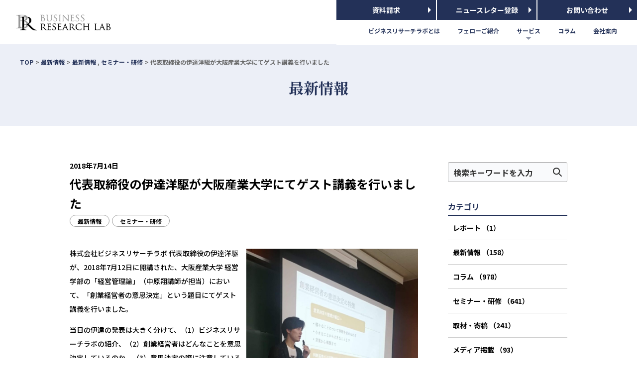

--- FILE ---
content_type: text/html; charset=UTF-8
request_url: https://www.business-research-lab.com/20180914-2/
body_size: 37661
content:

<!DOCTYPE html>
<html lang="ja">

<head>
  <meta charset="UTF-8">
  <meta name="viewport" content="width=device-width, user-scalable=no">
  <meta http-equiv="X-UA-Compatible" content="IE=edge">
  <meta name="format-detection" content="telephone=no,address=no,email=no">
  <meta name="description" content="株式会社ビジネスリサーチラボは研究知、実践知、分析技術を元に、主に人事領域においてコンサルティングサービスを提供しています。確かなエビデンスと経験を参照しながら、クライアントとの対話を積み重ね、個社の状況に応じた実践的なソリューションを導き出しています。">
  <link rel="preconnect" href="https://fonts.gstatic.com">
  <link href="https://fonts.googleapis.com/css2?family=Noto+Sans+JP:wght@400;500;700&family=Noto+Serif+JP:wght@400;500;600;700&display=swap" rel="stylesheet">
  <title>代表取締役の伊達洋駆が大阪産業大学にてゲスト講義を行いました | ビジネスリサーチラボ</title>

<!-- All In One SEO Pack 3.7.1[669,725] -->
<meta name="description"  content="株式会社ビジネスリサーチラボ 代表取締役の伊達洋駆が、2018年7月12日に開講された、大阪産業大学 経営学部の「経営管理論」（中原翔講師が担当）において、「創業経営者の意思決定」という題目にてゲスト講義を行いました。" />

<meta name="keywords"  content="伊達洋駆,最新情報,セミナー・研修" />

<link rel="canonical" href="https://www.business-research-lab.com/20180914-2/" />
			<script type="text/javascript" >
				window.ga=window.ga||function(){(ga.q=ga.q||[]).push(arguments)};ga.l=+new Date;
				ga('create', 'UA-114398786-1', 'auto');
				// Plugins
				ga('require', 'outboundLinkTracker');
				ga('send', 'pageview');
			</script>
			<script async src="https://www.google-analytics.com/analytics.js"></script>
			<script async src="https://www.business-research-lab.com/wp-content/plugins/all-in-one-seo-pack/public/js/vendor/autotrack.js?ver=3.7.1"></script>
				<!-- All In One SEO Pack -->
<link rel='dns-prefetch' href='//www.googletagmanager.com' />
<link rel='stylesheet' id='wp-block-library-css'  href='https://www.business-research-lab.com/wp-includes/css/dist/block-library/style.min.css?ver=5.5.3' type='text/css' media='all' />
<link rel='stylesheet' id='bootstrap-css'  href='https://www.business-research-lab.com/wp-content/themes/business-research-lab/css/bootstrap.min.css?ver=5.5.3' type='text/css' media='all' />
<link rel='stylesheet' id='reset-css'  href='https://www.business-research-lab.com/wp-content/themes/business-research-lab/css/reset.css?ver=5.5.3' type='text/css' media='all' />
<link rel='stylesheet' id='slick-css'  href='https://www.business-research-lab.com/wp-content/themes/business-research-lab/css/slick.css?ver=5.5.3' type='text/css' media='all' />
<link rel='stylesheet' id='slick-theme-css'  href='https://www.business-research-lab.com/wp-content/themes/business-research-lab/css/slick-theme.css?ver=5.5.3' type='text/css' media='all' />
<link rel='stylesheet' id='lightbox-css'  href='https://www.business-research-lab.com/wp-content/themes/business-research-lab/css/lightbox.css?ver=5.5.3' type='text/css' media='all' />
<link rel='stylesheet' id='style-css'  href='https://www.business-research-lab.com/wp-content/themes/business-research-lab/style.css?ver=1.0.0' type='text/css' media='all' />
<link rel='stylesheet' id='katex-css'  href='https://www.business-research-lab.com/wp-content/plugins/katex/assets/katex-0.16.22/katex.min.css?ver=2.2.5' type='text/css' media='all' />
<script type='text/javascript' src='https://www.business-research-lab.com/wp-includes/js/jquery/jquery.js?ver=1.12.4-wp' id='jquery-core-js'></script>
<script type='text/javascript' src='https://www.business-research-lab.com/wp-content/themes/business-research-lab/js/slick.min.js?ver=5.5.3' id='slick-js'></script>
<script type='text/javascript' src='https://www.business-research-lab.com/wp-content/themes/business-research-lab/js/lightbox.js?ver=5.5.3' id='lightbox-js'></script>
<script type='text/javascript' src='https://www.business-research-lab.com/wp-content/themes/business-research-lab/js/jquery.matchHeight.js?ver=5.5.3' id='matchheight-js'></script>
<script type='text/javascript' src='https://www.googletagmanager.com/gtag/js?id=G-7F7CLMGX5H' id='google_gtagjs-js' async></script>
<script type='text/javascript' id='google_gtagjs-js-after'>
window.dataLayer = window.dataLayer || [];function gtag(){dataLayer.push(arguments);}
gtag("js", new Date());
gtag("set", "developer_id.dZTNiMT", true);
gtag("config", "G-7F7CLMGX5H");
</script>
<link rel='prev' title='【7/27(金)】新人育成学　意見交換会　～伝統的OJTからの脱却～　を実施します' href='https://www.business-research-lab.com/20180709-2/' />
<link rel='next' title='代表取締役の伊達洋駆が株式会社パフ主催「採用コロンブスの卵」にて登壇します' href='https://www.business-research-lab.com/20180717-2/' />
<link rel="alternate" type="application/json+oembed" href="https://www.business-research-lab.com/wp-json/oembed/1.0/embed?url=https%3A%2F%2Fwww.business-research-lab.com%2F20180914-2%2F" />
<link rel="alternate" type="text/xml+oembed" href="https://www.business-research-lab.com/wp-json/oembed/1.0/embed?url=https%3A%2F%2Fwww.business-research-lab.com%2F20180914-2%2F&#038;format=xml" />
<meta name="generator" content="Site Kit by Google 1.37.0" /><link rel="icon" type="image/x-icon" href="https://www.business-research-lab.com/favicon.ico"><link rel="icon" type="image/vnd.microsoft.icon" href="https://www.business-research-lab.com/favicon.ico"><link rel="shortcut icon" href="https://www.business-research-lab.com/favicon.ico"><link rel="apple-touch-icon-precomposed" href="https://www.business-research-lab.com/apple-touch-icon.png" sizes="152x152"><link rel="icon" type="image/png" href="https://www.business-research-lab.com/android-touch-icon.png" sizes="192x192"><link rel="icon" href="https://www.business-research-lab.com/wp-content/uploads/2021/07/cropped-favicon-32x32.png" sizes="32x32" />
<link rel="icon" href="https://www.business-research-lab.com/wp-content/uploads/2021/07/cropped-favicon-192x192.png" sizes="192x192" />
<link rel="apple-touch-icon" href="https://www.business-research-lab.com/wp-content/uploads/2021/07/cropped-favicon-180x180.png" />
<meta name="msapplication-TileImage" content="https://www.business-research-lab.com/wp-content/uploads/2021/07/cropped-favicon-270x270.png" />
</head>

<body class="20180914-2">
  <header>
    <!-- logo -->
    <h1 class="logo">
      <a href="https://www.business-research-lab.com"><img src="https://www.business-research-lab.com/wp-content/themes/business-research-lab/img/common/logo_sp.png" class="img-switch" alt="ビジネスリサーチラボ"></a>
    </h1>

    <!-- nav -->
    <nav id="g_nav">
      <div class="nav_sp_header visible-xs">
        <div class="toggle">
          <a class="menu_trigger"><img src="https://www.business-research-lab.com/wp-content/themes/business-research-lab/img/common/menu_close.png" alt="close"></a>
        </div>
        <h1 class="logo">
          <a href="https://www.business-research-lab.com"><img src="https://www.business-research-lab.com/wp-content/themes/business-research-lab/img/common/logo_sp.png" class="img-switch" alt="ビジネスリサーチラボ"></a>
        </h1>
      </div>
      <div class="nav_btn_area">
        <a href="https://www.business-research-lab.com/download/" class="nav_btn">資料請求</a>
        <a href="https://a11.hm-f.jp/index.php?action=R1&a=601&g=2&f=3&fa_code=8a66be9a8eaf421f1b368b35b64c7ad7" target="_blank" rel="noopener" class="nav_btn">ニュースレター登録</a>
        <a href="https://www.business-research-lab.com/contact/" class="nav_btn">お問い合わせ</a>
      </div>
      <ul><li id="menu-item-188" class="menu-item menu-item-type-post_type menu-item-object-page menu-item-188"><a href="https://www.business-research-lab.com/about/"><span>ビジネスリサーチラボとは</span></a></li>
<li id="menu-item-189" class="menu-item menu-item-type-post_type menu-item-object-page menu-item-189"><a href="https://www.business-research-lab.com/fellows/"><span>フェローご紹介</span></a></li>
<li id="menu-item-18" class="menu-item menu-item-type-post_type menu-item-object-page menu-item-has-children menu-item-18"><a href="https://www.business-research-lab.com/service/"><span>サービス</span></a>
<ul class="sub-menu">
	<li id="menu-item-199" class="menu-item menu-item-type-custom menu-item-object-custom menu-item-199"><a href="https://www.business-research-lab.com/service/service_detail/#survey"><span>オーダーメイド型組織サーベイ</span></a></li>
	<li id="menu-item-200" class="menu-item menu-item-type-custom menu-item-object-custom menu-item-200"><a href="https://www.business-research-lab.com/service/service_detail/#analytics"><span>人事データ分析</span></a></li>
	<li id="menu-item-201" class="menu-item menu-item-type-custom menu-item-object-custom menu-item-201"><a href="https://www.business-research-lab.com/service/service_detail/#product_support"><span>商品開発支援</span></a></li>
	<li id="menu-item-202" class="menu-item menu-item-type-custom menu-item-object-custom menu-item-202"><a href="https://www.business-research-lab.com/service/service_detail/#media_support"><span>メディアコンテンツ作成支援</span></a></li>
</ul>
</li>
<li id="menu-item-229" class="menu-item menu-item-type-taxonomy menu-item-object-category menu-item-229"><a href="https://www.business-research-lab.com/category/column/"><span>コラム</span></a></li>
<li id="menu-item-203" class="menu-item menu-item-type-post_type menu-item-object-page menu-item-203"><a href="https://www.business-research-lab.com/company/"><span>会社案内</span></a></li>
</ul>    </nav>

    <!-- toggle -->
    <div class="toggle visible-xs">
      <a class="menu_trigger"><img src="https://www.business-research-lab.com/wp-content/themes/business-research-lab/img/common/menu_open.png" alt="open"></a>
    </div>
  </header>
<div id="wrapper">
  <!-- loading -->
  <div id="loader-bg">
    <div id="loading">
      <img src="https://www.business-research-lab.com/wp-content/themes/business-research-lab/css/ajax-loader.gif" alt="読み込み中">
    </div>
  </div>

  <!-- title -->
  <div class="post_page_title_wrap">
      <div class="breadcrumb">
    <ul>
      <li><a href="https://www.business-research-lab.com">TOP</a></li> <li><a href="https://www.business-research-lab.com/news/">最新情報</a></li> <li><a href="https://www.business-research-lab.com/category/news/" rel="category tag">最新情報</a> , <a href="https://www.business-research-lab.com/category/results/" rel="category tag">セミナー・研修</a></li> <li>代表取締役の伊達洋駆が大阪産業大学にてゲスト講義を行いました</li>    </ul>
  </div>        <div class="post_page_title">
      <h1>最新情報</h1>
    </div>
  </div>

  <!-- contents -->
  <div class="blog_contents clearfix">
    <!-- main_column -->
    <div class="main_column">
      <div id="search-4" class="widget-area-search-sp"><form method="get" id="searchform" action="https://www.business-research-lab.com/" >
  <div class="search">
  <input type="text" value="" name="s" id="s" placeholder="検索キーワードを入力" />
  <input type="submit" id="searchsubmit" value=" " />
  </div>
  </form></div>                <article class="entry">
            <div class="post_head">
              <p class="post_date">2018年7月14日</p>
              <h2>代表取締役の伊達洋駆が大阪産業大学にてゲスト講義を行いました</h2>
              <div class="post_cat">
                <span class="news">最新情報</span><span class="results">セミナー・研修</span>              </div>
            </div>
            <div class="post_body clearfix">
              <div style="line-height: 2;">
<p><a href="https://www.business-research-lab.com/wp-content/uploads/2021/09/313c3110ecb3995eb5e079e77f024b89.jpg" data-lightbox="group"><img loading="lazy" src="https://www.business-research-lab.com/wp-content/uploads/2021/09/313c3110ecb3995eb5e079e77f024b89.jpg" alt="" width="345" height="460" class=" wp-image-474 alignright" srcset="https://www.business-research-lab.com/wp-content/uploads/2021/09/313c3110ecb3995eb5e079e77f024b89.jpg 1653w, https://www.business-research-lab.com/wp-content/uploads/2021/09/313c3110ecb3995eb5e079e77f024b89-768x1024.jpg 768w" sizes="(max-width: 345px) 100vw, 345px" /></a>株式会社ビジネスリサーチラボ 代表取締役の伊達洋駆が、2018年7月12日に開講された、大阪産業大学 経営学部の「経営管理論」（中原翔講師が担当）において、「創業経営者の意思決定」という題目にてゲスト講義を行いました。</p>
<p>当日の伊達の発表は大きく分けて、（1）ビジネスリサーチラボの紹介、（2）創業経営者はどんなことを意思決定しているのか、（3）意思決定の際に注意している点は何か、という3部から構成されるものでした。発表後は学生から挙げられた質問に順番に回答しました。</p>
<p>なお、当日の講義の様子は、大阪産業大学 経営学部の公式ウェブサイトにおいても紹介していただいています。</p>
<p><a href="https://www.osaka-sandai.ac.jp/fc/news/7139.html" target="_blank" rel="noopener noreferrer">大阪産業大学 経営学部　公式ウェブサイト</a></p>
<p>国際的に見て創業に対する活発性が高くない日本ではありますが、「会社を設立・運営している人が日頃何を考えているのか」を学生が知る機会を今後も積極的に提供していければと存じます。</p>
<p>&nbsp;</p>
<p><strong>株式会社ビジネスリサーチラボについて</strong><br />
企業人事をクライアントに、「アカデミックリサーチ」をコンセプトとした組織サーベイや人事データ分析を提供しています。</p>
<p><strong>本件に関するお問合わせ</strong><br />
株式会社ビジネスリサーチラボ<br />
Web：https://www.business-research-lab.com/<br />
Mail：kenkyukai at business-research-lab.com</p>
</div>
                              <p>
                  <a href="https://www.business-research-lab.com/tag/date/">#伊達洋駆 </a>                </p>
                          </div>
          </article>
                <div class="article_foot">
          <div class="paging">
                          <div class="next"><a href="https://www.business-research-lab.com/20180717-2/" rel="next"><span class="date">2018年7月17日</span>代表取締役の伊達洋駆が株式会社パフ主催「採用コロンブスの卵」にて登壇します</a></div>
                                      <div class="prev"><a href="https://www.business-research-lab.com/20180709-2/" rel="prev"><span class="date">2018年7月9日</span>【7/27(金)】新人育成学　意見交換会　～伝統的OJTからの脱却～　を実施します</a></div>
                      </div>
          <div class="return">
            <div class="back"><a href="https://www.business-research-lab.com/news/">一覧へ</a></div>
          </div>
        </div>
          </div>
    <!-- side_column -->
    <div class="side_column">
      <div id="search-2" class="widget-area"><form method="get" id="searchform" action="https://www.business-research-lab.com/" >
  <div class="search">
  <input type="text" value="" name="s" id="s" placeholder="検索キーワードを入力" />
  <input type="submit" id="searchsubmit" value=" " />
  </div>
  </form></div><div id="categories-2" class="widget-area"><h3>カテゴリ</h3>
			<ul>
					<li class="cat-item cat-item-99"><a href="https://www.business-research-lab.com/category/%e3%83%ac%e3%83%9d%e3%83%bc%e3%83%88/">レポート <span class="count">（1</span>）</a>
</li>
	<li class="cat-item cat-item-1"><a href="https://www.business-research-lab.com/category/news/">最新情報 <span class="count">（158</span>）</a>
</li>
	<li class="cat-item cat-item-39"><a href="https://www.business-research-lab.com/category/column/">コラム <span class="count">（978</span>）</a>
</li>
	<li class="cat-item cat-item-61"><a href="https://www.business-research-lab.com/category/results/">セミナー・研修 <span class="count">（641</span>）</a>
</li>
	<li class="cat-item cat-item-46"><a href="https://www.business-research-lab.com/category/contribution/">取材・寄稿 <span class="count">（241</span>）</a>
</li>
	<li class="cat-item cat-item-54"><a href="https://www.business-research-lab.com/category/media/">メディア掲載 <span class="count">（93</span>）</a>
</li>
	<li class="cat-item cat-item-45"><a href="https://www.business-research-lab.com/category/book/">書籍 <span class="count">（56</span>）</a>
</li>
	<li class="cat-item cat-item-62"><a href="https://www.business-research-lab.com/category/10th_anniversary/">設立10周年 <span class="count">（11</span>）</a>
</li>
	<li class="cat-item cat-item-58"><a href="https://www.business-research-lab.com/category/project_example/">プロジェクト例 <span class="count">（27</span>）</a>
</li>
	<li class="cat-item cat-item-51"><a href="https://www.business-research-lab.com/category/press_release/">プレスリリース <span class="count">（106</span>）</a>
</li>
	<li class="cat-item cat-item-43"><a href="https://www.business-research-lab.com/category/example/">導入事例 <span class="count">（15</span>）</a>
</li>
	<li class="cat-item cat-item-42"><a href="https://www.business-research-lab.com/category/recruit/">採用情報 <span class="count">（7</span>）</a>
</li>
			</ul>

			</div>
		<div id="recent-posts-2" class="widget-area">
		<h3>最近追加された記事</h3>
		<ul>
											<li>
					<a href="https://www.business-research-lab.com/260127-4/">「データで読み解くリーダー育成：心理と行動を変えるエビデンス」を開催します</a>
									</li>
											<li>
					<a href="https://www.business-research-lab.com/260126-2/">「ここが私の居場所」：移動の時代に育まれる場所への愛着とアイデンティティ</a>
									</li>
											<li>
					<a href="https://www.business-research-lab.com/260126-3/">設計と創意が結びつく働き方：職務特性とジョブ・クラフティングが生み出す「働きがい」</a>
									</li>
											<li>
					<a href="https://www.business-research-lab.com/260126/">「人事・HR事業者に向けたデータ分析」という仕事：実務的なデータ分析の現場における研究者の挑戦と成長</a>
									</li>
											<li>
					<a href="https://www.business-research-lab.com/260126-4/">「アカデミアとビジネスの交差点で働くということ：『研究知見×データ分析』の実務を語るオンライン説明会」を開催します</a>
									</li>
					</ul>

		</div><div id="archives-4" class="widget-area"><h3>アーカイブ</h3>
			<ul>
					<li><a href='https://www.business-research-lab.com/2026/01/'>2026年1月</a>&nbsp;(54)</li>
	<li><a href='https://www.business-research-lab.com/2025/12/'>2025年12月</a>&nbsp;(80)</li>
	<li><a href='https://www.business-research-lab.com/2025/11/'>2025年11月</a>&nbsp;(57)</li>
	<li><a href='https://www.business-research-lab.com/2025/10/'>2025年10月</a>&nbsp;(67)</li>
	<li><a href='https://www.business-research-lab.com/2025/09/'>2025年9月</a>&nbsp;(51)</li>
	<li><a href='https://www.business-research-lab.com/2025/08/'>2025年8月</a>&nbsp;(53)</li>
	<li><a href='https://www.business-research-lab.com/2025/07/'>2025年7月</a>&nbsp;(51)</li>
	<li><a href='https://www.business-research-lab.com/2025/06/'>2025年6月</a>&nbsp;(52)</li>
	<li><a href='https://www.business-research-lab.com/2025/05/'>2025年5月</a>&nbsp;(54)</li>
	<li><a href='https://www.business-research-lab.com/2025/04/'>2025年4月</a>&nbsp;(53)</li>
	<li><a href='https://www.business-research-lab.com/2025/03/'>2025年3月</a>&nbsp;(49)</li>
	<li><a href='https://www.business-research-lab.com/2025/02/'>2025年2月</a>&nbsp;(36)</li>
	<li><a href='https://www.business-research-lab.com/2025/01/'>2025年1月</a>&nbsp;(37)</li>
	<li><a href='https://www.business-research-lab.com/2024/12/'>2024年12月</a>&nbsp;(35)</li>
	<li><a href='https://www.business-research-lab.com/2024/11/'>2024年11月</a>&nbsp;(50)</li>
	<li><a href='https://www.business-research-lab.com/2024/10/'>2024年10月</a>&nbsp;(46)</li>
	<li><a href='https://www.business-research-lab.com/2024/09/'>2024年9月</a>&nbsp;(42)</li>
	<li><a href='https://www.business-research-lab.com/2024/08/'>2024年8月</a>&nbsp;(34)</li>
	<li><a href='https://www.business-research-lab.com/2024/07/'>2024年7月</a>&nbsp;(36)</li>
	<li><a href='https://www.business-research-lab.com/2024/06/'>2024年6月</a>&nbsp;(34)</li>
	<li><a href='https://www.business-research-lab.com/2024/05/'>2024年5月</a>&nbsp;(36)</li>
	<li><a href='https://www.business-research-lab.com/2024/04/'>2024年4月</a>&nbsp;(39)</li>
	<li><a href='https://www.business-research-lab.com/2024/03/'>2024年3月</a>&nbsp;(22)</li>
	<li><a href='https://www.business-research-lab.com/2024/02/'>2024年2月</a>&nbsp;(25)</li>
	<li><a href='https://www.business-research-lab.com/2024/01/'>2024年1月</a>&nbsp;(29)</li>
	<li><a href='https://www.business-research-lab.com/2023/12/'>2023年12月</a>&nbsp;(29)</li>
	<li><a href='https://www.business-research-lab.com/2023/11/'>2023年11月</a>&nbsp;(12)</li>
	<li><a href='https://www.business-research-lab.com/2023/10/'>2023年10月</a>&nbsp;(13)</li>
	<li><a href='https://www.business-research-lab.com/2023/09/'>2023年9月</a>&nbsp;(9)</li>
	<li><a href='https://www.business-research-lab.com/2023/08/'>2023年8月</a>&nbsp;(10)</li>
	<li><a href='https://www.business-research-lab.com/2023/07/'>2023年7月</a>&nbsp;(13)</li>
	<li><a href='https://www.business-research-lab.com/2023/06/'>2023年6月</a>&nbsp;(11)</li>
	<li><a href='https://www.business-research-lab.com/2023/05/'>2023年5月</a>&nbsp;(11)</li>
	<li><a href='https://www.business-research-lab.com/2023/04/'>2023年4月</a>&nbsp;(18)</li>
	<li><a href='https://www.business-research-lab.com/2023/03/'>2023年3月</a>&nbsp;(10)</li>
	<li><a href='https://www.business-research-lab.com/2023/02/'>2023年2月</a>&nbsp;(13)</li>
	<li><a href='https://www.business-research-lab.com/2023/01/'>2023年1月</a>&nbsp;(16)</li>
	<li><a href='https://www.business-research-lab.com/2022/12/'>2022年12月</a>&nbsp;(11)</li>
	<li><a href='https://www.business-research-lab.com/2022/11/'>2022年11月</a>&nbsp;(19)</li>
	<li><a href='https://www.business-research-lab.com/2022/10/'>2022年10月</a>&nbsp;(13)</li>
	<li><a href='https://www.business-research-lab.com/2022/09/'>2022年9月</a>&nbsp;(11)</li>
	<li><a href='https://www.business-research-lab.com/2022/08/'>2022年8月</a>&nbsp;(22)</li>
	<li><a href='https://www.business-research-lab.com/2022/07/'>2022年7月</a>&nbsp;(17)</li>
	<li><a href='https://www.business-research-lab.com/2022/06/'>2022年6月</a>&nbsp;(28)</li>
	<li><a href='https://www.business-research-lab.com/2022/05/'>2022年5月</a>&nbsp;(21)</li>
	<li><a href='https://www.business-research-lab.com/2022/04/'>2022年4月</a>&nbsp;(19)</li>
	<li><a href='https://www.business-research-lab.com/2022/03/'>2022年3月</a>&nbsp;(21)</li>
	<li><a href='https://www.business-research-lab.com/2022/02/'>2022年2月</a>&nbsp;(14)</li>
	<li><a href='https://www.business-research-lab.com/2022/01/'>2022年1月</a>&nbsp;(11)</li>
	<li><a href='https://www.business-research-lab.com/2021/12/'>2021年12月</a>&nbsp;(11)</li>
	<li><a href='https://www.business-research-lab.com/2021/11/'>2021年11月</a>&nbsp;(16)</li>
	<li><a href='https://www.business-research-lab.com/2021/10/'>2021年10月</a>&nbsp;(17)</li>
	<li><a href='https://www.business-research-lab.com/2021/09/'>2021年9月</a>&nbsp;(15)</li>
	<li><a href='https://www.business-research-lab.com/2021/08/'>2021年8月</a>&nbsp;(22)</li>
	<li><a href='https://www.business-research-lab.com/2021/07/'>2021年7月</a>&nbsp;(11)</li>
	<li><a href='https://www.business-research-lab.com/2021/06/'>2021年6月</a>&nbsp;(19)</li>
	<li><a href='https://www.business-research-lab.com/2021/05/'>2021年5月</a>&nbsp;(15)</li>
	<li><a href='https://www.business-research-lab.com/2021/04/'>2021年4月</a>&nbsp;(15)</li>
	<li><a href='https://www.business-research-lab.com/2021/03/'>2021年3月</a>&nbsp;(11)</li>
	<li><a href='https://www.business-research-lab.com/2021/02/'>2021年2月</a>&nbsp;(18)</li>
	<li><a href='https://www.business-research-lab.com/2021/01/'>2021年1月</a>&nbsp;(13)</li>
	<li><a href='https://www.business-research-lab.com/2020/12/'>2020年12月</a>&nbsp;(10)</li>
	<li><a href='https://www.business-research-lab.com/2020/11/'>2020年11月</a>&nbsp;(16)</li>
	<li><a href='https://www.business-research-lab.com/2020/10/'>2020年10月</a>&nbsp;(20)</li>
	<li><a href='https://www.business-research-lab.com/2020/09/'>2020年9月</a>&nbsp;(7)</li>
	<li><a href='https://www.business-research-lab.com/2020/08/'>2020年8月</a>&nbsp;(10)</li>
	<li><a href='https://www.business-research-lab.com/2020/07/'>2020年7月</a>&nbsp;(20)</li>
	<li><a href='https://www.business-research-lab.com/2020/06/'>2020年6月</a>&nbsp;(11)</li>
	<li><a href='https://www.business-research-lab.com/2020/05/'>2020年5月</a>&nbsp;(12)</li>
	<li><a href='https://www.business-research-lab.com/2020/04/'>2020年4月</a>&nbsp;(12)</li>
	<li><a href='https://www.business-research-lab.com/2020/03/'>2020年3月</a>&nbsp;(7)</li>
	<li><a href='https://www.business-research-lab.com/2020/02/'>2020年2月</a>&nbsp;(8)</li>
	<li><a href='https://www.business-research-lab.com/2020/01/'>2020年1月</a>&nbsp;(6)</li>
	<li><a href='https://www.business-research-lab.com/2019/12/'>2019年12月</a>&nbsp;(11)</li>
	<li><a href='https://www.business-research-lab.com/2019/11/'>2019年11月</a>&nbsp;(9)</li>
	<li><a href='https://www.business-research-lab.com/2019/10/'>2019年10月</a>&nbsp;(9)</li>
	<li><a href='https://www.business-research-lab.com/2019/09/'>2019年9月</a>&nbsp;(12)</li>
	<li><a href='https://www.business-research-lab.com/2019/08/'>2019年8月</a>&nbsp;(6)</li>
	<li><a href='https://www.business-research-lab.com/2019/07/'>2019年7月</a>&nbsp;(7)</li>
	<li><a href='https://www.business-research-lab.com/2019/06/'>2019年6月</a>&nbsp;(6)</li>
	<li><a href='https://www.business-research-lab.com/2019/05/'>2019年5月</a>&nbsp;(10)</li>
	<li><a href='https://www.business-research-lab.com/2019/04/'>2019年4月</a>&nbsp;(12)</li>
	<li><a href='https://www.business-research-lab.com/2019/03/'>2019年3月</a>&nbsp;(7)</li>
	<li><a href='https://www.business-research-lab.com/2019/02/'>2019年2月</a>&nbsp;(8)</li>
	<li><a href='https://www.business-research-lab.com/2019/01/'>2019年1月</a>&nbsp;(8)</li>
	<li><a href='https://www.business-research-lab.com/2018/12/'>2018年12月</a>&nbsp;(5)</li>
	<li><a href='https://www.business-research-lab.com/2018/11/'>2018年11月</a>&nbsp;(12)</li>
	<li><a href='https://www.business-research-lab.com/2018/10/'>2018年10月</a>&nbsp;(9)</li>
	<li><a href='https://www.business-research-lab.com/2018/09/'>2018年9月</a>&nbsp;(7)</li>
	<li><a href='https://www.business-research-lab.com/2018/08/'>2018年8月</a>&nbsp;(5)</li>
	<li><a href='https://www.business-research-lab.com/2018/07/'>2018年7月</a>&nbsp;(7)</li>
	<li><a href='https://www.business-research-lab.com/2018/06/'>2018年6月</a>&nbsp;(5)</li>
	<li><a href='https://www.business-research-lab.com/2018/05/'>2018年5月</a>&nbsp;(2)</li>
	<li><a href='https://www.business-research-lab.com/2018/04/'>2018年4月</a>&nbsp;(6)</li>
	<li><a href='https://www.business-research-lab.com/2018/03/'>2018年3月</a>&nbsp;(2)</li>
	<li><a href='https://www.business-research-lab.com/2018/02/'>2018年2月</a>&nbsp;(5)</li>
	<li><a href='https://www.business-research-lab.com/2018/01/'>2018年1月</a>&nbsp;(4)</li>
	<li><a href='https://www.business-research-lab.com/2017/12/'>2017年12月</a>&nbsp;(11)</li>
	<li><a href='https://www.business-research-lab.com/2017/11/'>2017年11月</a>&nbsp;(4)</li>
	<li><a href='https://www.business-research-lab.com/2017/10/'>2017年10月</a>&nbsp;(5)</li>
	<li><a href='https://www.business-research-lab.com/2017/09/'>2017年9月</a>&nbsp;(4)</li>
			</ul>

			</div>    </div>
  </div>
</div>

<!-- footer_banner -->
<div class="f_banner_wrap">
  <section class="f_banner">
    <h1 class="hl_a">社内研修（統計分析・組織サーベイ等）<br class="visible-xs">の相談も受け付けています</h1>
    <div class="bnr_wrap">
      <ul>
        <li>
          <a href="https://www.business-research-lab.com/service/service_detail/#survey">
            <img src="https://www.business-research-lab.com/wp-content/themes/business-research-lab/img/front/fbnr_1_sp.png" class="img-switch">
            <span>オーダーメイド型<br>組織サーベイ</span>
          </a>
        </li>
        <li>
          <a href="https://www.business-research-lab.com/service/service_detail/#analytics">
            <img src="https://www.business-research-lab.com/wp-content/themes/business-research-lab/img/front/fbnr_2_sp.png" class="img-switch">
            <span><span class="sub">人と組織の課題を可視化</span><br>人事データ分析<br><span class="sub">(ピープルアナリティクス)</span></span>
          </a>
        </li>
        <li>
          <a href="https://peatix.com/group/9909/events" target="_blank">
            <img src="https://www.business-research-lab.com/wp-content/themes/business-research-lab/img/front/fbnr_3_sp.png" class="img-switch">
            <span><span class="sub">人と組織に関する情報発信</span><br>セミナー情報</span>
          </a>
        </li>
        <li>
          <a href="https://www.business-research-lab.com/category/10th_anniversary/">
            <img src="https://www.business-research-lab.com/wp-content/themes/business-research-lab/img/front/fbnr_4_sp.png" class="img-switch">
            <span>設立10周年記念サイト</span>
          </a>
        </li>
      </ul>
    </div>
  </section>
</div>

<!-- footer -->
<footer>
  <!-- footer_menu -->
  <div class="f_inner">
    <div class="f_col col1">
      <dl class="f_conmany">
        <dt class="company">株式会社ビジネスリサーチラボ</dt>
        <dd class="address">〒152-0023 東京都目黒区八雲2-20-12 八雲ファミリーハイム</dd>
      </dl>
      <div class="f_nav">
        <nav><ul><li id="menu-item-214" class="menu-item menu-item-type-post_type menu-item-object-page menu-item-home menu-item-214"><a href="https://www.business-research-lab.com/">TOP</a></li>
<li id="menu-item-215" class="menu-item menu-item-type-post_type menu-item-object-page menu-item-215"><a href="https://www.business-research-lab.com/about/">ビジネスリサーチラボとは</a></li>
<li id="menu-item-216" class="menu-item menu-item-type-post_type menu-item-object-page menu-item-216"><a href="https://www.business-research-lab.com/fellows/">フェローご紹介</a></li>
</ul></nav>
        <nav><ul><li id="menu-item-217" class="menu-item menu-item-type-post_type menu-item-object-page menu-item-217"><a href="https://www.business-research-lab.com/service/">サービス</a></li>
<li id="menu-item-218" class="sub_menu menu-item menu-item-type-custom menu-item-object-custom menu-item-218"><a href="https://www.business-research-lab.com/service/service_detail/#survey">オーダーメイド型組織サーベイ</a></li>
<li id="menu-item-219" class="sub_menu menu-item menu-item-type-custom menu-item-object-custom menu-item-219"><a href="https://www.business-research-lab.com/service/service_detail/#analytics">人事データ分析</a></li>
<li id="menu-item-220" class="sub_menu menu-item menu-item-type-custom menu-item-object-custom menu-item-220"><a href="https://www.business-research-lab.com/service/service_detail/#product_support">商品開発支援</a></li>
<li id="menu-item-221" class="sub_menu menu-item menu-item-type-custom menu-item-object-custom menu-item-221"><a href="https://www.business-research-lab.com/service/service_detail/#media_support">メディアコンテンツ作成支援</a></li>
</ul></nav>
        <nav><ul><li id="menu-item-223" class="menu-item menu-item-type-post_type menu-item-object-page menu-item-223"><a href="https://www.business-research-lab.com/company/">会社案内</a></li>
<li id="menu-item-224" class="menu-item menu-item-type-post_type menu-item-object-page menu-item-224"><a href="https://www.business-research-lab.com/contact/">お問い合わせ</a></li>
<li id="menu-item-811" class="menu-item menu-item-type-post_type menu-item-object-page menu-item-privacy-policy menu-item-811"><a href="https://www.business-research-lab.com/privacy-policy/">プライバシーポリシー</a></li>
</ul></nav>
      </div>
      <div class="sns_wrap">
        <a href="https://www.facebook.com/business.research.lab/" target="_blank"><img src="https://www.business-research-lab.com/wp-content/themes/business-research-lab/img/common/icon_facebook.png"></a>
        <a href="https://twitter.com/brlab_Inc" target="_blank"><img src="https://www.business-research-lab.com/wp-content/themes/business-research-lab/img/common/icon_twitter.png"></a>
      </div>
      <div class="link_wrap">
        <a href="https://www.saiyougaku.org/" target="_blank"><img src="https://www.business-research-lab.com/wp-content/themes/business-research-lab/img/common/icon_saiyogaku_labo.png"></a>
      </div>
      <div class="copy"> © 2021 Business Research Lab, Inc. All rights reserved.</div>
    </div>
    <div class="f_col col2">
      <div class="fb_wrap">
        <div id="fb-root"></div>
        <script async defer crossorigin="anonymous" src="https://connect.facebook.net/ja_JP/sdk.js#xfbml=1&version=v11.0" nonce="yObKS5aI"></script>
      </div>
    </div>
  </div>

  <!-- page_top -->
  <div id="page_top"><a href="#">ページの先頭へ</a></div>

  <!-- fixed_footer -->
  <div id="fixed_footer" class="hidden-xs">
    <div class="inner">
      <h1 class="hl_a">社内研修（統計分析・組織サーベイ等）<br>の相談も受け付けています</h1>
      <div class="f_btn_wrap">
        <a href="https://www.business-research-lab.com/service/service_detail/#survey" class="btn">オーダーメイド型<br>組織サーベイ</a>
        <a href="https://www.business-research-lab.com/service/service_detail/#analytics" class="btn">人事データ分析</a>
        <a href="https://peatix.com/group/9909/events" target="_blank" class="btn">セミナー情報</a>
        <a href="https://www.business-research-lab.com/contact/" class="btn">お問い合わせ</a>
      </div>
    </div>
  </div>
</footer>

<script type='text/javascript' src='https://www.business-research-lab.com/wp-content/themes/business-research-lab/js/custom.js?ver=1.0.0' id='custom-js'></script>
<script type='text/javascript' src='https://www.business-research-lab.com/wp-content/plugins/katex/assets/katex-0.16.22/katex.min.js?ver=2.2.5' id='katex-js'></script>
<script type='text/javascript' src='https://www.business-research-lab.com/wp-includes/js/wp-embed.min.js?ver=5.5.3' id='wp-embed-js'></script>
<script type='text/javascript' src='https://www.business-research-lab.com/wp-content/plugins/katex/assets/render.js?ver=2.2.5' id='katex-render-js'></script>

<script type="text/javascript">
  jQuery(function($) {
    var h = $(window).height();
    $('.slider').css('visibility', 'hidden');
    // $('#loader-bg ,#loading').height(h).css('display', 'block');
    $('#loader-bg ,#loading').css('display', 'block');
  });
  jQuery(function($) {
    $(window).load(function() {
      $('#loader-bg').delay(900).fadeOut(800);
      $('#loading').delay(600).fadeOut(300);
      $('.slider').css('visibility', 'visible');

      // アンカーリンク読み込み待機
      var windowWidth = $(window).width();
      var baseWidth = 768; // スマホに切り替わる横幅
      if (windowWidth >= baseWidth) {
        // PC・タブレットのとき
        var headerHight = 0;
      } else {
        // スマホのとき
        var headerHight = 50;
      }
      var url = $(location).attr('href');
      if (url.indexOf("#") != -1) {
        var speed = 0;
        var url_split = url.split("#");
        var id = url_split[url_split.length - 1];
        if (id != '') {
          var target = $('#' + id);
          if (target.length > 0) {
            setTimeout(function() {
              var pos = target.offset().top - headerHight;
              $("html, body").animate({
                scrollTop: pos
              }, speed, "swing");
            }, 1000);
            // 処理を中止する場合
            try {
              clearTimeout();
            } catch (e) {}
          }
        }
      }
    });
  });
</script>

</body>

</html>
<!-- Dynamic page generated in 0.191 seconds. -->
<!-- Cached page generated by WP-Super-Cache on 2026-01-27 12:34:40 -->

<!-- super cache -->

--- FILE ---
content_type: text/css
request_url: https://www.business-research-lab.com/wp-content/themes/business-research-lab/style.css?ver=1.0.0
body_size: 102321
content:
@charset "utf-8";

/**
 * Theme Name: BUSINESS RESEARCH LAB Theme
 * Author: 株式会社ビジネスリサーチラボ
 * Description: BUSINESS RESEARCH LAB Original Theme
 * Version: 1.0.0
 */

/* **************************************************
  デフォルトCSSの再定義
************************************************** */
* {
  -webkit-box-sizing: border-box;
  -moz-box-sizing: border-box;
  box-sizing: border-box;
  -webkit-tap-highlight-color: rgba(0, 0, 0, 0.3);
}
html {
  width: 100%;
  height: 100%;
  font-size: 62.5%;
}
body {
  width: 100%;
  height: 100%;
  color: #000000;
  font-family: '游ゴシック体', YuGothic, '游ゴシック', 'Yu Gothic', 'Noto Sans JP', 'メイリオ', 'Hiragino Kaku Gothic ProN', 'Hiragino Sans', sans-serif;
  font-size: 1.4rem;
  font-weight: 500;
  word-break: break-all;
  -webkit-text-size-adjust: 100%;
}
img {
  max-width: 100%;
  height: auto;
  vertical-align: bottom;
}
table {
  width: 100%;
}
strong {
  font-weight: bold;
}
em {
  font-style: italic;
}
input,
button,
select,
textarea {
  border: none;
  cursor: pointer;
  appearance: none !important;
  -webkit-appearance: none !important;
  border-radius: 0;
  /* macOS/iOSのSafariで角丸になるのを修正 */
  line-height: normal;
  /* macOS/iOSのSafariでplaceholderが上にずれるのを修正 */
  outline: none;
}
a:hover,
a img:hover,
input[type='button']:hover,
input[type='submit']:hover,
button:hover,
.hover_effect:hover {
  filter: alpha(opacity=70);
  -moz-opacity: 0.7;
  opacity: 0.7;
  -webkit-transition: 0.3s;
  -moz-transition: 0.3s;
  -o-transition: 0.3s;
  transition: 0.3s;
  text-decoration: none;
}
a:focus {
  text-decoration: none;
}
video:focus {
  border: none;
  border-image-width: 0 !important;
  outline-width: 0;
}
@media (min-width: 768px) {
  body {
    min-width: 1280px;
    font-size: 1.8rem;
  }
}

/* **************************************************
  レイアウト
************************************************** */
.clearfix:after {
  content: '';
  display: block;
  clear: both;
  height: 0;
  visibility: hidden;
}
.clearfix {
  min-height: 1px;
}
* html .clearfix {
  height: 1px;
  height: auto;
  overflow: hidden;
}
.aligncenter {
  display: block;
  margin: 10px auto;
}
.alignright {
  float: right;
  margin: 5px 0 5px 10px;
}
.alignleft {
  float: left;
  margin: 5px 10px 5px 0;
}
#wrapper {
  display: block;
  padding-top: 50px;
  /* 固定ヘッダー分 */
  width: 100%;
  overflow: hidden;
}
@media (min-width: 768px) {
  #wrapper {
    padding-top: 0;
  }
}

/* **************************************************
  header
************************************************** */
header {
  position: fixed;
  top: 0;
  left: 0;
  width: 100%;
  height: 50px;
  background-color: #fff;
  z-index: 999;
  display: flex;
  align-items: center;
  justify-content: space-between;
  border-bottom: 1px solid #eceff7;
  box-sizing: border-box;
}
header .logo {
  width: 132px;
  height: 32px;
  margin-left: 12px;
  padding: 0;
}
header .logo img {
  width: 100%;
  max-width: 100%;
  height: auto;
}
/* メニュー開閉ボタン */
.toggle {
  position: relative;
  width: 50px;
  height: 50px;
}
.menu_trigger {
  position: absolute;
  top: 50%;
  left: 2px;
  transform: translateY(-50%);
  width: 32px;
  height: 21px;
}
.menu_trigger img {
  vertical-align: baseline;
}
@media (min-width: 768px) {
  header {
    position: relative;
    width: 100%;
    min-width: 1280px;
    height: 90px;
  }
  header .logo {
    width: 211px;
    height: 52px;
    margin-left: 25px;
  }
  .toggle {
    visibility: hidden;
  }
}

/* **************************************************
  グローバルナビゲーション
************************************************** */
/* グロナビを開いている間背景を固定するクラス */
.bg_fixed {
  overflow: hidden;
  position: fixed;
  z-index: -1;
  width: 100%;
  height: 100%;
}
/* プルダウンメニュー全体 */
nav#g_nav {
  display: none;
  position: fixed;
  top: 0;
  bottom: 0;
  width: 100%;
  padding-bottom: 30px;
  overflow-y: auto;
  z-index: 999;
  background-color: rgba(0, 0, 0, 0.2);
}
.nav_sp_header {
  position: relative;
  min-width: 320px;
  max-width: 370px;
  height: 50px;
  background: #fff;
  margin-left: auto;
  right: -100%;
}
.nav_sp_header .toggle {
  border-right: 1px solid rgba(0, 0, 0, 0.2);
}
.nav_sp_header .toggle .menu_trigger {
  position: absolute;
  top: 50%;
  left: 50%;
  transform: translate(-50%, -50%);
  width: 24px;
  height: 24px;
}
.nav_sp_header .logo {
  position: absolute;
  top: 50%;
  right: 10px;
  transform: translateY(-50%);
  margin: 0;
}
/* ナビボタン */
.nav_btn_area {
  width: 320px;
  margin-left: auto;
  background: #fff;
  font-size: 0;
  position: relative;
  right: -100%;
}
.nav_btn {
  position: relative;
  display: inline-block;
  width: 320px;
  height: 64px;
  line-height: 64px;
  text-align: center;
  background: #233158;
  color: #fff;
  font-size: 1.8rem;
  font-weight: bold;
  text-decoration: none;
}
.nav_btn:hover,
.nav_btn:focus {
  color: #fff;
  text-decoration: none;
}
.nav_btn::after {
  content: '';
  background-image: url('./img/common/arrow_white_18x36.png');
  background-size: cover;
  background-repeat: no-repeat;
  position: absolute;
  top: 50%;
  right: 16px;
  transform: translateY(-50%);
  width: 9px;
  height: 18px;
}
/* .nav_btn:first-of-type { */
.nav_btn:not(:last-of-type) {
  margin-bottom: 2px;
}
/* グローバルメニュー */
nav#g_nav > ul {
  width: 320px;
  margin-left: auto;
  padding: 17.5px 24px;
  background: #fff;
  position: relative;
  right: -100%;
}
nav#g_nav > ul > li > a {
  position: relative;
  display: block;
  width: 100%;
  padding: 17.5px 17px;
  color: #233158;
  font-weight: bold;
  font-size: 1.8rem;
  text-decoration: none;
  text-align: right;
}
/* サブメニュー */
nav#g_nav ul.sub-menu {
  width: 100%;
  margin: 0;
  padding: 0;
}
nav#g_nav ul.sub-menu li a {
  position: relative;
  display: block;
  width: 100%;
  padding: 12px 17px;
  color: #233158;
  font-weight: bold;
  font-size: 1.6rem;
  text-decoration: none;
  text-align: right;
}
@media (max-width: 767px) {
  nav#g_nav ul li a::after {
    content: '';
    position: absolute;
    top: 50%;
    right: 0;
    transform: translateY(-50%);
    background-image: url('./img/common/arrow_navy_10x20.png');
    background-size: cover;
    background-repeat: no-repeat;
    width: 5px;
    height: 10px;
  }
}
@media (min-width: 768px) {
  nav#g_nav {
    display: block;
    position: relative;
    width: auto;
    height: 90px;
    padding: 0;
    overflow: visible;
    background: #ffffff;
  }
  /* ナビボタン */
  .nav_btn_area {
    width: auto;
    margin: 0;
    text-align: right;
    position: static;
  }
  .nav_btn {
    width: 200px;
    height: 40px;
    line-height: 40px;
    font-size: 1.4rem;
  }
  .nav_btn::after {
    content: '';
    background-image: url('./img/common/arrow_white_12x24.png');
    background-size: cover;
    background-repeat: no-repeat;
    position: absolute;
    top: 50%;
    right: 10px;
    transform: translateY(-50%);
    width: 6px;
    height: 12px;
  }
  /* .nav_btn:first-of-type { */
  .nav_btn:not(:last-of-type) {
    margin-right: 2px;
    margin-bottom: 0;
  }
  nav#g_nav > ul {
    position: static;
    display: flex;
    justify-content: flex-end;
    align-items: flex-end;
    width: 100%;
    height: 50px;
    margin: 0;
    padding: 0 22.5px 0 0;
    font-size: 0;
  }
  nav#g_nav > ul > li {
    position: relative;
    width: auto;
    height: 50px;
    border: none;
  }
  nav#g_nav > ul > li > a {
    position: relative;
    padding: 14px 17.5px 20px;
    color: #233158;
    font-size: 1.2rem;
    line-height: 16px;
  }
  /* サブメニュー */
  nav#g_nav ul.sub-menu {
    display: none;
    position: absolute;
    top: 50px;
    left: 50%;
    transform: translateX(-50%);
    width: 100%;
    min-width: 250px;
    z-index: 1000;
    background: rgba(35, 49, 88, 0.9);
  }
  nav#g_nav ul.sub-menu li:first-of-type {
    padding-top: 10px;
  }
  nav#g_nav ul.sub-menu li:last-of-type {
    padding-bottom: 10px;
  }
  nav#g_nav ul.sub-menu li a {
    font-size: 1.2rem;
    color: #fff;
    text-align: center;
  }
  nav#g_nav ul.sub-menu li a:hover {
    opacity: 0.7;
  }
  nav#g_nav > ul > li.menu-item-has-children > a::after {
    content: '';
    position: absolute;
    left: 50%;
    bottom: 10px;
    transform: translateX(-50%);
    background-image: url('./img/common/arrow_gray_24x12.png');
    background-size: contain;
    background-repeat: no-repeat;
    width: 12px;
    height: 6px;
  }
}

/* **************************************************
  footer
************************************************** */
footer {
  position: relative;
  background: #233158;
  color: #fff;
}
footer .f_inner .f_col.col2 {
  padding: 0 20px 67.5px;
}
@media (min-width: 768px) {
  footer {
    padding-bottom: 96px;
  }
  footer .f_inner {
    width: 1120px;
    margin: 0 auto;
    display: flex;
  }
  footer .f_inner .f_col.col1 {
    flex-grow: 1;
  }
  footer .f_inner .f_col.col2 {
    width: 360px;
    padding: 40px 20px;
    flex-grow: 0;
    flex-shrink: 0;
  }
}

/* ----------------------------------------
  footer_banner
---------------------------------------- */
.f_banner_wrap {
  background: #eceff7;
}
.f_banner {
  padding: 46px 20px 16px;
}
.f_banner > .hl_a {
  text-align: center;
  margin-bottom: 28px;
}
.f_banner .bnr_wrap ul li {
  background: #fff;
  height: 96px;
  margin-bottom: 16px;
}
.f_banner .bnr_wrap ul li a {
  position: relative;
  color: #233158;
  font-size: 1.8rem;
  font-weight: bold;
  line-height: 2.6rem;
  display: flex;
  justify-content: flex-start;
  align-items: center;
  height: 96px;
}
.f_banner .bnr_wrap ul li a::after {
  content: '';
  position: absolute;
  top: 50%;
  right: 16px;
  transform: translateY(-50%);
  background-image: url('./img/common/arrow_navy_20x40.png');
  background-size: contain;
  background-repeat: no-repeat;
  width: 10px;
  height: 20px;
}
.f_banner .bnr_wrap ul li a img {
  width: 60px;
  height: 60px;
  object-fit: contain;
  margin-left: 16px;
}
.f_banner .bnr_wrap ul li a > span {
  margin-left: 16px;
  flex-grow: 1;
}
.f_banner .bnr_wrap ul li a > span > .sub {
  font-size: 1.4rem;
}
@media (min-width: 768px) {
  .f_banner {
    padding: 61px 40px 40px;
  }
  .f_banner > .hl_a {
    margin-bottom: 35px;
  }
  .f_banner .bnr_wrap ul {
    width: 1040px;
    display: flex;
    justify-content: space-between;
    flex-wrap: wrap;
  }
  .f_banner .bnr_wrap ul li {
    width: calc(50% - 12px);
    height: 120px;
    margin-bottom: 24px;
  }
  .f_banner .bnr_wrap ul li a {
    font-size: 2.2rem;
    line-height: 3.2rem;
    height: 120px;
  }
  .f_banner .bnr_wrap ul li a::after {
    background-image: url('./img/common/arrow_navy_24x48.png');
    width: 12px;
    height: 24px;
    right: 24px;
  }
  .f_banner .bnr_wrap ul li a img {
    width: 80px;
    height: 80px;
    margin-left: 24px;
  }
  .f_banner .bnr_wrap ul li a > span {
    margin-left: 24px;
  }
  .f_banner .bnr_wrap ul li a > span > .sub {
    font-size: 1.8rem;
  }
}

/* ----------------------------------------
  footer（会社情報）
---------------------------------------- */
.f_col .f_conmany {
  padding: 28px 20px 31px;
}
.f_col .f_conmany dt.company {
  font-size: 1.6rem;
  font-weight: bold;
  line-height: 2.6rem;
  padding-bottom: 5px;
}
.f_col .f_conmany dd {
  font-size: 1.2rem;
  line-height: 2rem;
}
@media (min-width: 768px) {
  .f_col .f_conmany {
    padding: 36px 0px 31px;
  }
}

/* ----------------------------------------
  footer（メニュー）
---------------------------------------- */
.f_col .f_nav {
  padding-bottom: 16px;
}
.f_col .f_nav nav {
  padding: 0 4px;
}
.f_col .f_nav nav ul {
  display: flex;
  flex-wrap: wrap;
  padding: 0;
}
.f_col .f_nav nav ul li {
  padding: 0 16px;
  margin-bottom: 15px;
  border-right: 2px solid #fff;
}
.f_col .f_nav nav ul li.sub_menu {
  border: none;
  padding: 0 0 0 16px;
}
.f_col .f_nav nav ul li:last-of-type {
  border: none;
}
.f_col .f_nav nav ul li a {
  color: #fff;
  font-size: 1.2rem;
  font-weight: bold;
  line-height: 1.6rem;
}
@media (min-width: 768px) {
  .f_col .f_nav nav {
    padding: 0;
  }
  .f_col .f_nav nav ul li:first-of-type {
    padding: 0 16px 0 0;
  }
}

/* ----------------------------------------
  footer（SNS）
---------------------------------------- */
.f_col .sns_wrap {
  padding: 0 20px 32px;
}
.f_col .sns_wrap a img {
  width: 32px;
  height: 32px;
  margin-right: 16px;
}
@media (min-width: 768px) {
  .f_col .sns_wrap {
    padding: 0 0 32px;
  }
}

/* ----------------------------------------
  footer（外部リンク）
---------------------------------------- */
.f_col .link_wrap {
  padding: 0 20px 32px;
}
.f_col .link_wrap a img {
  width: 168px;
  height: 44px;
}
@media (min-width: 768px) {
  .f_col .link_wrap {
    padding: 0 0 44px;
  }
}

/* ----------------------------------------
  footer（facebook）
---------------------------------------- */
.f_col.col2 .fb_wrap {
  max-width: 350px;
  margin: 0 auto;
}
.f_col.col2 .fb_wrap > .fb-page {
  width: 100%;
}
.f_col.col2 .fb_wrap > .fb-page > span,
.f_col.col2 .fb_wrap iframe {
  width: 100% !important;
}
@media (min-width: 768px) {
  .f_col.col2 .fb_wrap {
    max-width: 320px;
    margin: 0 auto;
  }
}

/* ----------------------------------------
  copyright
---------------------------------------- */
.copy {
  position: absolute;
  left: 0;
  bottom: 20px;
  font-size: 1rem;
  line-height: 1.6rem;
  padding: 0 20px;
  text-align: left;
}
@media (min-width: 768px) {
  .copy {
    position: static;
    font-size: 1.2rem;
    line-height: 2rem;
    padding: 0 0 40px;
  }
}

/* ----------------------------------------
  ページの先頭へ
---------------------------------------- */
#page_top {
  display: none;
  position: fixed;
  bottom: 20px;
  right: 20px;
  width: 64px;
  height: 64px;
  background-image: url('./img/common/page_top.png');
  background-repeat: no-repeat;
  background-position: center;
  background-size: contain;
  z-index: 1;
}
#page_top a {
  display: block;
  width: 100%;
  height: 100%;
  overflow: hidden;
  text-indent: 100%;
  white-space: nowrap;
}
#page_top:hover {
  filter: alpha(opacity=70);
  -moz-opacity: 0.7;
  opacity: 0.7;
  -webkit-transition: 0.3s;
  -moz-transition: 0.3s;
  -o-transition: 0.3s;
  transition: 0.3s;
}
@media (min-width: 768px) {
  #page_top {
    bottom: 136px;
    right: 40px;
  }
}

/* ----------------------------------------
  fixed_footer
---------------------------------------- */
@media (min-width: 768px) {
  #fixed_footer {
    position: fixed;
    left: 0;
    bottom: -96px;
    width: 100%;
    height: 96px;
    background: #fff;
    transition: all 0.3s ease-in-out;
    border-top: 1px solid #eceff7;
    box-sizing: border-box;
  }
  #fixed_footer._isSlide {
    bottom: 0;
  }
  #fixed_footer .inner {
    width: 1200px;
    height: 100%;
    margin: 0 auto;
    padding: 0;
    display: flex;
    justify-content: space-between;
    align-items: center;
  }
  #fixed_footer .inner .hl_a {
    font-size: 1.8rem;
    line-height: 3.4rem;
    padding-left: 40px;
  }
  #fixed_footer .inner .f_btn_wrap {
    display: flex;
    justify-content: flex-start;
    align-items: center;
  }
  #fixed_footer .inner .f_btn_wrap .btn {
    width: 192px;
    height: 56px;
    font-size: 1.6rem;
    line-height: 2.4rem;
  }
  #fixed_footer .inner .f_btn_wrap .btn::after {
    background-image: url('./img/common/arrow_white_12x24.png');
    right: 8px;
    width: 6px;
    height: 12px;
  }
  #fixed_footer .inner .f_btn_wrap .btn + .btn {
    margin: 0 0 0 8px;
  }
}

/* **************************************************
  共通パーツ
************************************************** */
/* ----------------------------------------
  見出し
---------------------------------------- */
.page_title_wrap {
  position: relative;
  width: 100%;
  background: #eceff7;
  padding-bottom: 16px;
}
.page_title_wrap > .page_title {
  position: relative;
  height: 30px;
  margin: 0 auto;
}
.page_title_wrap > .page_title > h1 {
  display: block;
  width: 100%;
  position: absolute;
  bottom: 4px;
  text-align: center;
  font-family: '游明朝体', 'Yu Mincho', YuMincho, 'ヒラギノ明朝 Pro', 'Hiragino Mincho Pro', 'MS P明朝', 'MS PMincho', 'Noto Serif JP', serif;
  color: #233158;
  font-size: 2rem;
  font-weight: bold;
  line-height: 2.6rem;
}
/* about */
.page_title_wrap > .page_title.p_t_about {
  width: 240px;
  height: 52px;
}
.page_title_wrap > .page_title.p_t_about > img {
  display: block;
  width: 180px;
  height: 52px;
  margin: 0 auto;
}
/* fellow */
.page_title_wrap > .page_title.p_t_fellow,
.page_title_wrap > .page_title.p_t_fellow > img {
  width: 203px;
  height: 52px;
}
/* service */
.page_title_wrap > .page_title.p_t_service,
.page_title_wrap > .page_title.p_t_service > img {
  width: 204px;
  height: 52px;
}
/* news */
.page_title_wrap > .page_title.p_t_news,
.page_title_wrap > .page_title.p_t_news > img {
  width: 148px;
  height: 52px;
}
/* company */
.page_title_wrap > .page_title.p_t_company,
.page_title_wrap > .page_title.p_t_company > img {
  width: 264px;
  height: 52px;
}
/* contact */
.page_title_wrap > .page_title.p_t_contact,
.page_title_wrap > .page_title.p_t_contact > img {
  width: 254px;
  height: 52px;
}
/* not found */
.page_title_wrap > .page_title.p_t_not_found,
.page_title_wrap > .page_title.p_t_not_found > img {
  width: 330px;
  height: 56px;
}
/* anniversary */
.page_title_wrap > .page_title.p_t_anniversary,
.page_title_wrap > .page_title.p_t_anniversary > img {
  width: 365px;
  height: 52px;
}
/* download */
.page_title_wrap > .page_title.p_t_download,
.page_title_wrap > .page_title.p_t_download > img {
  width: 316px;
  height: 52px;
}

/* 投稿ページのタイトル,固定ページのタイトル（デフォルト） */
.post_page_title_wrap ,
.default_page_title_wrap {
  width: 100%;
  background: #eceff7;
  padding-bottom: 42px;
}
.post_page_title_wrap > .post_page_title > h1,
.default_page_title_wrap > .default_page_title > h1 {
  display: block;
  width: 100%;
  text-align: center;
  font-family: '游明朝体', 'Yu Mincho', YuMincho, 'ヒラギノ明朝 Pro', 'Hiragino Mincho Pro', 'MS P明朝', 'MS PMincho', 'Noto Serif JP', serif;
  color: #233158;
  font-size: 2rem;
  font-weight: bold;
  line-height: 2.6rem;
  padding: 0 16px;
}
@media (min-width: 768px) {
  .page_title_wrap {
    padding-bottom: 24px;
  }
  .page_title_wrap > .page_title {
    height: 43px;
  }
  .page_title_wrap > .page_title > h1 {
    bottom: 5px;
    font-size: 3rem;
    line-height: 3.8rem;
  }
  /* about */
  .page_title_wrap > .page_title.p_t_about {
    width: 360px;
    height: 72px;
  }
  .page_title_wrap > .page_title.p_t_about > img {
    width: 248px;
    height: 72px;
  }
  /* fellow */
  .page_title_wrap > .page_title.p_t_fellow,
  .page_title_wrap > .page_title.p_t_fellow > img {
    width: 279px;
    height: 72px;
  }
  /* service */
  .page_title_wrap > .page_title.p_t_service,
  .page_title_wrap > .page_title.p_t_service > img {
    width: 282px;
    height: 72px;
  }
  /* news */
  .page_title_wrap > .page_title.p_t_news,
  .page_title_wrap > .page_title.p_t_news > img {
    width: 206px;
    height: 72px;
  }
  /* company */
  .page_title_wrap > .page_title.p_t_company,
  .page_title_wrap > .page_title.p_t_company > img {
    width: 364px;
    height: 72px;
  }
  /* contact */
  .page_title_wrap > .page_title.p_t_contact,
  .page_title_wrap > .page_title.p_t_contact > img {
    width: 352px;
    height: 72px;
  }
  /* not found */
  .page_title_wrap > .page_title.p_t_not_found,
  .page_title_wrap > .page_title.p_t_not_found > img {
    width: 456px;
    height: 72px;
  }
  /* anniversary */
  .page_title_wrap > .page_title.p_t_anniversary,
  .page_title_wrap > .page_title.p_t_anniversary > img {
    width: 505px;
    height: 72px;
  }
  /* download */
  .page_title_wrap > .page_title.p_t_download,
  .page_title_wrap > .page_title.p_t_download > img {
    width: 437px;
    height: 72px;
  }
  /* 投稿ページのタイトル,固定ページのタイトル（デフォルト） */
  .post_page_title_wrap,
  .default_page_title_wrap {
    padding-bottom: 58px;
  }
  .post_page_title_wrap > .post_page_title > h1 ,
  .default_page_title_wrap > .default_page_title > h1 {
    font-size: 3rem;
    line-height: 3.8rem;
    padding: 0 40px;
  }
}
.hl_a {
  font-family: '游明朝体', 'Yu Mincho', YuMincho, 'ヒラギノ明朝 Pro', 'Hiragino Mincho Pro', 'MS P明朝', 'MS PMincho', 'Noto Serif JP', serif;
  font-size: 2rem;
  font-weight: bold;
  line-height: 3.4rem;
  text-align: left;
  color: #233158;
}
@media (min-width: 768px) {
  .hl_a {
    font-size: 3rem;
    line-height: 4.8rem;
  }
}
.hl_b {
  background: #5f6985;
  width: 100%;
  min-height: 200px;
  display: flex;
  justify-content: center;
  align-items: center;
}
.hl_b h1 {
  color: #ffffff;
  font-family: '游明朝体', 'Yu Mincho', YuMincho, 'ヒラギノ明朝 Pro', 'Hiragino Mincho Pro', 'MS P明朝', 'MS PMincho', 'Noto Serif JP', serif;
  font-size: 2rem;
  font-weight: bold;
  line-height: 3.4rem;
  text-align: center;
}
@media (min-width: 768px) {
  .hl_b {
    min-height: 240px;
  }
  .hl_b h1 {
    font-size: 3rem;
    line-height: 4.6rem;
  }
}
.hl_c {
  width: 100%;
  min-height: 50px;
  border: 1px solid #cccccc;
  display: flex;
  justify-content: center;
  align-items: center;
  color: #233158;
  font-family: '游明朝体', 'Yu Mincho', YuMincho, 'ヒラギノ明朝 Pro', 'Hiragino Mincho Pro', 'MS P明朝', 'MS PMincho', 'Noto Serif JP', serif;
  font-size: 1.8rem;
  font-weight: bold;
  line-height: 3rem;
  text-align: center;
  padding: 9px;
}
@media (min-width: 768px) {
  .hl_c {
    min-height: 56px;
    font-size: 2.4rem;
    line-height: 3.6rem;
  }
}
.hl_d {
  color: #233158;
  font-family: '游明朝体', 'Yu Mincho', YuMincho, 'ヒラギノ明朝 Pro', 'Hiragino Mincho Pro', 'MS P明朝', 'MS PMincho', 'Noto Serif JP', serif;
  font-size: 1.8rem;
  font-weight: bold;
  line-height: 3rem;
  text-align: center;
}
@media (min-width: 768px) {
  .hl_d {
    font-size: 2.4rem;
    line-height: 3.6rem;
  }
}

/* ----------------------------------------
  パンくずリスト
---------------------------------------- */
.breadcrumb {
  padding: 15px 16px;
}
.breadcrumb ul li {
  display: inline-block;
  color: #666666;
  font-size: 1.2rem;
  font-weight: bold;
  line-height: 1.8rem;
}
.breadcrumb ul li::before {
  content: ' > ';
}
.breadcrumb ul li:first-child::before {
  content: none;
}
.breadcrumb ul li a {
  color: #233158;
  text-decoration: none;
}
@media (min-width: 768px) {
  .breadcrumb {
    padding: 23px 40px;
  }
}

/* ----------------------------------------
  ボタン
---------------------------------------- */
.btn_wrap {
  padding: 0;
  margin: 0;
  width: 100%;
}
.btn {
  display: flex;
  justify-content: center;
  align-items: center;
  width: 100%;
  height: 64px;
  background: #233158;
  text-align: center;
  color: #fff;
  font-size: 1.8rem;
  font-weight: bold;
  line-height: 2.4rem;
  -webkit-transition: 0.3s;
  -moz-transition: 0.3s;
  -o-transition: 0.3s;
  transition: 0.3s;
  position: relative;
  text-decoration: none;
  padding: 0 25px;
}
.btn:hover,
.btn:focus {
  color: #fff;
  text-decoration: none;
}
.btn:after {
  content: '';
  position: absolute;
  top: 50%;
  right: 16px;
  transform: translateY(-50%);
  background-image: url('./img/common/arrow_white_18x36.png');
  background-size: cover;
  background-repeat: no-repeat;
  width: 9px;
  height: 18px;
}
.btn_download:after {
  background-image: url('./img/download/icon_download.png');
  background-size: cover;
  background-repeat: no-repeat;
  width: 14px;
  height: 15px;
  right: 36px;
}

.btn + .btn {
  margin-top: 24px;
}
@media (min-width: 768px) {
  .btn_wrap {
    display: flex;
    flex-wrap: wrap;
    justify-content: center;
    margin: 0 auto;
  }
  .btn {
    width: 360px;
    height: 90px;
    font-size: 2rem;
    flex-grow: 0;
    flex-shrink: 0;
  }
  .btn:after {
    background-image: url('./img/common/arrow_white_16x32.png');
    width: 8px;
    height: 16px;
  }
  .btn_download:after {
    background-image: url('./img/download/icon_download.png');
    background-size: cover;
    background-repeat: no-repeat;
    width: 14px;
    height: 15px;
    right: 36px;
  }
  .btn:hover {
    color: #fff;
  }
  .btn + .btn {
    margin-top: 0;
    margin-left: 40px;
  }
}

/* ----------------------------------------
  table
---------------------------------------- */
table {
  padding-bottom: 20px;
}
table,
th,
td {
  border: 1px solid #bcbcbc;
  vertical-align: middle;
}
th {
  line-height: 1.2;
  font-weight: bold;
  text-align: center;
  padding: 5px 10px;
  background: #d7e7fa;
}
td {
  line-height: 1.2;
  font-weight: bold;
  padding: 5px 10px;
}
tr:nth-child(odd) {
  background: #efefef;
}
@media (min-width: 768px) {
  table {
    padding-bottom: 40px;
  }
}

/* ----------------------------------------
  ローディング
---------------------------------------- */
#loader-bg {
  position: fixed;
  width: 100%;
  height: 100%;
  top: 0;
  left: 0;
  background-color: #fff;
  z-index: 999;
}
#loading {
  position: absolute;
  left: 50%;
  top: 50%;
  transform: translate(-50%, -50%);
}

/* ----------------------------------------
  slick-slider
---------------------------------------- */
.slick-dotted.slick-slider {
  margin-bottom: 0;
}
.slider_wrap {
  padding: 0;
}
ul.slider {
  padding: 0;
  position: relative;
}
ul.slider div.slick-list li {
  width: 100%;
  height: auto;
  overflow: hidden;
  position: relative;
}
ul.slider div.slick-list li .sbg_img {
  position: relative;
  top: 0;
  left: 0;
  max-width: 100%;
  width: 100%;
  height: auto;
}
.sbg_img img {
  width: 100%;
}
.slick-prev,
.slick-next {
  width: 54px;
  height: 48px;
  top: auto;
  bottom: 0;
  transform: translate(0, 0);
  margin-top: 0;
  z-index: 1;
}
.slick-prev,
.slick-prev:hover,
.slick-prev:focus {
  left: 0;
  background-image: url('./img/front/arrow_prev.png');
  background-size: cover;
  background-repeat: no-repeat;
  background-position: center center;
}
.slick-next,
.slick-next:hover,
.slick-next:focus {
  right: 0;
  background-image: url('./img/front/arrow_next.png');
  background-size: cover;
  background-repeat: no-repeat;
  background-position: center center;
}
.slick-prev:before,
.slick-next:before {
  display: none;
}
.slick-dots {
  bottom: 13px;
}
.slick-dots li {
  margin: 0 10px;
}
.slick-dots li button:before {
  content: '';
  width: 8px;
  height: 8px;
  top: 50%;
  left: 50%;
  transform: translateX(-50%) translateY(-50%);
  background: #233158;
  border-radius: 50%;
}
@media (min-width: 768px) {
  ul.slider div.slick-list li {
    min-width: 1280px;
  }
  .slick-prev,
  .slick-next {
    display: none !important;
  }

}

/* **************************************************
  背景
************************************************** */
.section_wrap {
  width: 100%;
}
section {
  width: 100%;
  padding: 0 16px;
}
@media (min-width: 768px) {
  section {
    width: 1120px;
    padding: 0;
    margin: 0 auto;
  }
}

/* ----------------------------------------
  banner
---------------------------------------- */
.t_banner {
  padding: 16px;
}
.t_banner .tbnr_list {
  display: flex;
  flex-wrap: wrap;
  justify-content: space-between;
}
.t_banner .tbnr_list > li {
  padding: 0 0 1px 1px;
  width: calc(50%);
  flex-shrink: 1;
}
.t_banner .tbnr_list > li:nth-child(odd) {
  padding: 0 1px 2px 0;
}
.t_banner .tbnr_list > li > a {
  position: relative;
  display: flex;
  justify-content: flex-start;
  align-items: center;
  background: #233158;
  color: #fff;
  min-height: 87px;
}
.t_banner .tbnr_list > li > a::after {
  content: '';
  position: absolute;
  top: 50%;
  right: 12px;
  transform: translateY(-50%);
  width: 5px;
  height: 10px;
  background-image: url('./img/common/arrow_white_10x20.png');
  background-size: cover;
  background-repeat: no-repeat;
}
.t_banner .tbnr_list > li > a > div {
  padding-left: 12px;
}
.t_banner .tbnr_list > li > a > div > .main {
  display: inline-block;
  font-size: 1.6rem;
  font-weight: bold;
  line-height: 2.2rem;
  margin-top: 7px;
}
.t_banner .tbnr_list > li > a > div > .main.mt0 {
  margin-top: 0;
}
.t_banner .tbnr_list > li > a > div > .sub1,
.t_banner .tbnr_list > li > a > div > .sub2 {
  display: inline-block;
  font-size: 1.1rem;
  font-weight: bold;
  line-height: 1;
}
.t_banner .tbnr_list > li > a > div > .sub3 {
  font-size: 1.2rem;
  line-height: 1.3;
}
@media (min-width: 768px) {
  .t_banner {
    width: 100%;
    padding: 0;
    background: #233158;
  }
  .t_banner .tbnr_list {
    width: 1122px;
    height: 96px;
    margin: 0 auto;
    background: #fff;
  }
  .t_banner .tbnr_list li {
    width: 278px;
    height: 96px;
    margin-left: 2px;
    background-repeat: no-repeat;
    background-size: cover;
    background-position: center center;
    background-color: #233158;
  }
  .t_banner .tbnr_list > li:nth-child(1) {
    background-image: url('./img/front/top_bnr_1.png');
  }
  .t_banner .tbnr_list > li:nth-child(2) {
    background-image: url('./img/front/top_bnr_2.png');
  }
  .t_banner .tbnr_list > li:nth-child(3) {
    background-image: url('./img/front/top_bnr_3.png');
  }
  .t_banner .tbnr_list > li:nth-child(4) {
    background-image: url('./img/front/top_bnr_4.png');
  }
  .t_banner .tbnr_list > li:last-of-type {
    margin-right: 2px;
  }
  .t_banner .tbnr_list > li:nth-child(odd) {
    padding: 0;
  }
  .t_banner .tbnr_list > li:hover {
    background-color: #fff;
    transition: 0.3s;
  }
  .t_banner .tbnr_list > li > a {
    justify-content: center;
    height: 96px;
    background: none;
  }
  .t_banner .tbnr_list > li > a::after {
    content: '';
    position: absolute;
    top: 50%;
    right: 8px;
    transform: translateY(-50%);
    width: 8px;
    height: 16px;
    background-image: url('./img/common/arrow_white_16x32.png');
    background-size: cover;
    background-repeat: no-repeat;
  }
  .t_banner .tbnr_list > li > a:hover {
    opacity: 1;
    color: #000;
    transition: 0.3s;
  }
  .t_banner .tbnr_list > li > a:hover::after {
    background-image: url('./img/common/arrow_black_16x32.png');
    transition: 0.3s;
  }
  .t_banner .tbnr_list > li > a > div {
    padding: 0;
    text-align: center;
  }
  .t_banner .tbnr_list > li > a > div > .main {
    font-size: 1.8rem;
    line-height: 2.4rem;
    margin-top: 5px;
  }
  .t_banner .tbnr_list > li > a > div > .main.mt0 {
    margin-top: 0;
  }
  .t_banner .tbnr_list > li > a > div > .sub1 {
    font-size: 1.6rem;
  }
  .t_banner .tbnr_list > li > a > div > .sub2 {
    font-size: 1.2rem;
  }
  .t_banner .tbnr_list > li > a > div > .sub3 {
    font-size: 1.8rem;
    line-height: 2.4rem;
    margin-top: 5px;
  }
}

/* ----------------------------------------
  research
---------------------------------------- */
.t_research_wrap {
  position: relative;
  padding: 64px 20px 0;
  background-color: #f5f5f5;
}
.t_research_wrap .research_bg {
  position: absolute;
  left: 0;
  bottom: 0;
  width: 100%;
  max-height: 750px;
  object-fit: cover;
}
.t_research {
  position: relative;
  padding: 16px;
  background: #fff;
}
.t_research .research_title {
  position: relative;
  margin: 18px 0 19px;
}
.t_research .research_title img {
  position: absolute;
  top: 0;
  left: 0;
  width: 299px;
  height: 53px;
  object-fit: contain;
}
.t_research .research_title .hl_a {
  position: relative;
  padding-top: 18px;
}
.t_research p {
  font-weight: bold;
  line-height: 2.8rem;
  margin-bottom: 52px;
  padding: 0 9px;
}
.t_research > img {
  display: block;
  margin: 0 auto;
}
.t_research .research_btn_area {
  margin: 32px 0 16px;
}
@media (min-width: 768px) {
  .t_research_wrap {
    padding: 80px 0 0;
  }
  .t_research {
    padding: 40px;
  }
  .t_research .research_title {
    margin: 0 0 28px;
  }
  .t_research .research_title img {
    left: -16px;
    width: 517px;
    height: 92px;
  }
  .t_research .research_title .hl_a {
    padding-top: 32px;
  }
  .t_research p {
    font-size: 1.8rem;
    line-height: 2.9rem;
    padding: 0;
    margin-bottom: 41px;
  }
  .t_research .research_btn_area {
    display: flex;
    justify-content: center;
    margin: 40px 0 24px;
  }
}

/* ----------------------------------------
  pickup
---------------------------------------- */
.t_pickup_wrap {
  position: relative;
  padding: 64px 20px 32px;
  background: #eceff7;
}
.t_pickup {
  padding: 0;
}
.t_pickup > .t_pickup_title {
  position: relative;
  height: 53px;
  margin: 0 0 32px;
}
.t_pickup > .t_pickup_title > img {
  position: absolute;
  top: 0;
  left: 50%;
  transform: translateX(-50%);
  width: 229px;
  height: 53px;
  object-fit: contain;
}
.t_pickup > .t_pickup_title > .hl_a {
  position: relative;
  height: 53px;
  line-height: 53px;
  text-align: center;
}
.t_pickup .p_panel_wrap {
  width: 100%;
  padding-bottom: 16px;
}
.t_pickup .p_panel_wrap .panel {
  background: #fff;
  margin-bottom: 16px;
  overflow: hidden;
}
.t_pickup .p_panel_wrap .panel figure {
  position: relative;
  width: 100%;
  height: 210px;
  overflow: hidden;
  border: 2px solid #eeeeee;
}
.t_pickup .p_panel_wrap .panel figure:before {
  content: '';
  display: block;
  padding-top: 60.69%;
}
.t_pickup .panel figure img {
  position: absolute;
  max-width: none;
  max-height: none;
  height: auto;
  width: 100%;
  top: 50%;
  left: 50%;
  transform: translate(-50%, -50%);
}
.t_pickup .panel .text_box {
  padding: 23px 24px 20px;
  border: 2px solid #eeeeee;
  border-top: none;
  min-height: 181px;
}
.t_pickup .text_box .date_area {
  display: flex;
  margin-bottom: 13px;
  color: #666666;
  font-size: 1.4rem;
  font-weight: bold;
  line-height: 2.2rem;
}
.t_pickup .date_area .date {
  white-space: nowrap;
  min-width: 72px;
  margin-right: 16px;
}
.t_pickup .text_box h3 {
  color: #000;
  font-size: 2rem;
  line-height: 3rem;
  font-weight: bold;
  margin-bottom: 0;
  text-decoration: none;
}
.t_pickup .no_post {
  padding: 30px 0;
  font-size: 1.4rem;
  font-weight: bold;
  text-align: center;
}
@media (min-width: 768px) {
  .t_pickup_wrap {
    padding: 64px 0;
  }
  .t_pickup > .t_pickup_title {
    height: 92px;
    margin: 0 0 44px;
  }
  .t_pickup > .t_pickup_title > img {
    width: 396px;
    height: 92px;
  }
  .t_pickup > .t_pickup_title > .hl_a {
    height: 92px;
    line-height: 92px;
  }
  .t_pickup .p_panel_wrap {
    margin: 0 auto 40px;
    display: flex;
    flex-wrap: wrap;
    justify-content: space-between;
    padding: 0;
  }
  .t_pickup .p_panel_wrap:after {
    /* レイアウト崩れ防止 */
    content: '';
    display: block;
    width: 360px;
    /* .panelと同じ幅にしてください */
    flex-shrink: 0;
    flex-grow: 0;
  }
  .t_pickup .p_panel_wrap .panel {
    width: 360px;
    flex-shrink: 0;
    flex-grow: 0;
    margin: 0;
  }
  .t_pickup .p_panel_wrap .panel figure {
    height: 216px;
  }
  section.t_pickup .p_panel_wrap .panel figure:before {
    padding-top: 60%;
  }
  .t_pickup .no_post {
    padding: 100px 0;
    font-size: 1.8rem;
  }
}

/* ----------------------------------------
  news
---------------------------------------- */
.t_news_wrap {
  padding: 32px 20px;
  /* background-image: url('./img/front/news_bg_sp.png'); */
  background-image: url('./img/front/news_bg_sp.jpg');
  background-size: cover;
  background-repeat: no-repeat;
  background-position: center;
}
.t_news {
  width: 100%;
  margin: 0;
  padding: 32px 16px;
  background: #fff;
}
.t_news_title {
  position: relative;
  height: 53px;
  margin-bottom: 15px;
}
.t_news_title > img {
  position: absolute;
  top: 0;
  left: 50%;
  transform: translateX(-50%);
  width: 168px;
  height: 53px;
}
.t_news_title > .hl_a {
  position: relative;
  height: 53px;
  line-height: 53px;
  text-align: center;
}
.t_news ul {
  list-style-type: none;
  padding: 0 4px 12px;
}
.t_news li {
  display: block;
  position: relative;
  width: 100%;
  min-height: 50px;
  padding: 20px 0;
}
.t_news li:first-of-type {
  padding-top: 0;
}
.t_news li a {
  display: block;
  position: absolute;
  width: 100%;
  height: 100%;
  top: 0;
  left: 0;
}
.t_news li a:hover {
  background: #fff;
  filter: alpha(opacity=30);
  -moz-opacity: 0.3;
  opacity: 0.3;
  -webkit-transition: 0.3s;
  -moz-transition: 0.3s;
  -o-transition: 0.3s;
  transition: 0.3s;
  text-decoration: none;
}
.t_news li .info_date_cat {
  display: block;
  padding-bottom: 11px;
  line-height: 18px;
}
.t_news .date {
  color: #666666;
  font-size: 1.2rem;
}
.t_news .category {
  display: inline-block;
  min-width: 70px;
  padding: 0 12px;
  margin-left: 10px;
  border: 1px solid #233158;
  color: #233158;
  font-size: 1.2rem;
  line-height: 1.8rem;
  text-align: center;
}
.t_news li .info_title {
  font-weight: bold;
  line-height: 2.2rem;
}
.t_news .no_info {
  padding: 30px 0;
  text-align: center;
  font-size: 1.4rem;
  font-weight: bold;
}
@media (min-width: 768px) {
  .t_news_wrap {
    padding: 64px 0;
    /* background-image: url('./img/front/news_bg_pc.png'); */
    background-image: url('./img/front/news_bg_pc.jpg');
  }
  .t_news {
    width: 1120px;
    margin: 0 auto;
    padding: 40px 40px 64px;
  }
  .t_news_title {
    height: 92px;
    margin-bottom: 40px;
  }
  .t_news_title > img {
    width: 290px;
    height: 92px;
  }
  .t_news_title > .hl_a {
    height: 92px;
    line-height: 92px;
  }
  .t_news ul {
    padding: 0 0 46px;
  }
  .t_news li {
    display: flex;
    padding: 9px 0;
    min-height: auto;
  }
  .t_news li .info_date_cat {
    margin: 0 16px 0 0;
    padding: 0;
    flex-grow: 0;
    flex-shrink: 0;
    line-height: 22px;
  }
  .t_news li .info_date_cat .date {
    display: inline-block;
    width: 82px;
    font-size: 1.6rem;
    margin-right: 40px;
  }
  .t_news li .info_date_cat .category {
    display: inline-block;
    min-width: 100px;
    margin: 0;
    padding: 0 5px;
    font-size: 1.4rem;
    line-height: 2.2rem;
  }
  .t_news li .info_title {
    font-size: 1.8rem;
    line-height: 3rem;
  }
  .t_news .no_info {
    padding: 100px 0;
    font-size: 1.8rem;
  }
}

/* ----------------------------------------
  support
---------------------------------------- */
.t_support_wrap {
  position: relative;
  padding: 0 20px 32px;
  background-color: #f5f5f5;
}
.t_support_wrap .support_bg {
  position: absolute;
  left: 0;
  bottom: 0;
  width: 100%;
  max-height: 750px;
  object-fit: cover;
}
.t_support {
  position: relative;
  padding: 16px;
  background: #fff;
}
.t_support .support_title {
  position: relative;
  margin: 16px 0 22px;
}
.t_support .support_title img {
  position: absolute;
  top: 0;
  left: 0;
  width: 257px;
  height: 53px;
  object-fit: contain;
}
.t_support .support_title .hl_a {
  position: relative;
  padding-top: 19px;
}
.t_support > p {
  font-weight: bold;
  line-height: 2.4rem;
  margin-bottom: 24px;
  padding: 0 8px;
}
.t_support .s_panel_wrap {
  padding-bottom: 16px;
}
.t_support .s_panel_wrap .panel {
  background: #eceff7;
  margin-bottom: 24px;
}
.t_support .panel > img {
  width: 100%;
}
.t_support .panel .panel_text {
  padding: 24px;
  font-size: 1.4rem;
  font-weight: bold;
  line-height: 2.2rem;
}
.t_support .panel > .btn_wrap > .btn + .btn {
  margin-top: 2px;
}
.t_support > .btn_wrap {
  margin-bottom: 16px;
}
.t_support > .btn_wrap > .btn + .btn {
  margin-top: 16px;
}
@media (min-width: 768px) {
  .t_support_wrap {
    padding: 0 0 64px;
  }
  .t_support {
    padding: 40px 40px 66px;
  }
  .t_support .support_title {
    height: 92px;
    margin: 0 0 16px;
  }
  .t_support .support_title img {
    width: 445px;
    height: 92px;
  }
  .t_support .support_title .hl_a {
    padding-top: 32px;
  }
  .t_support > p {
    font-size: 1.8rem;
    line-height: 2.9rem;
    padding: 0;
    margin-bottom: 37px;
  }
  .t_support .s_panel_wrap {
    width: 1040px;
    padding-bottom: 24px;
    display: flex;
    justify-content: space-between;
    flex-wrap: wrap;
  }
  .t_support .s_panel_wrap .panel {
    display: flex;
    flex-direction: column;
    width: 500px;
    margin-bottom: 40px;
  }
  .t_support .panel .panel_text {
    font-size: 1.6rem;
    line-height: 2.6rem;
  }
  .t_support .panel > .btn_wrap {
    margin-top: auto;
  }
  .t_support .panel > .btn_wrap > .btn {
    width: auto;
    min-width: 249px;
    font-size: 1.8rem;
    line-height: 2.4rem;
    height: 72px;
    flex-grow: 1;
  }
  .t_support .panel > .btn_wrap > .btn::after {
    background-image: url('./img/common/arrow_white_12x24.png');
    width: 6px;
    height: 12px;
  }
  .t_support .panel > .btn_wrap > .btn + .btn {
    margin-top: 0;
    margin-left: 2px;
  }
  .t_support > .btn_wrap {
    margin-bottom: 0;
  }
  .t_support > .btn_wrap > .btn {
    width: 320px;
  }
  .t_support > .btn_wrap > .btn + .btn {
    margin-top: 0;
  }
}

/* ----------------------------------------
  ビジネスリサーチラボとは
---------------------------------------- */
.about #wrapper section p {
  font-size: 1.4rem;
  font-weight: bold;
  line-height: 2.8rem;
}
.about #wrapper section img {
  width: 100%;
  object-fit: cover;
  padding: 0 0 40px;
}
.about .sec01 .hl_a {
  text-align: center;
  padding: 58px 0 27px;
}
.about .sec01 p {
  padding: 0 0 56px;
}
.about .sec02,
.about .sec03,
.about .sec04 {
  padding-bottom: 80px;
}
.about .sec02 p {
  padding: 23px 0 35px;
}
.about .sec03 p,
.about .sec04 p {
  padding: 21px 0 35px;
}
.about .f_about {
  background-color: #233158;
  background-image: url('./img/about/about_4_sp.png');
  background-repeat: no-repeat;
  background-size: cover;
  background-position: center center;
  height: 420px;
  display: flex;
  justify-content: center;
  align-items: center;
}
.about .f_about p {
  color: #fff;
  font-size: 1.8rem;
  font-weight: bold;
  line-height: 2.9rem;
  padding: 0 42px;
}
@media (min-width: 768px) {
  .about #wrapper section {
    width: 960px;
  }
  .about #wrapper section p {
    font-size: 1.8rem;
    line-height: 2.9rem;
  }
  .about .sec01 .hl_a {
    padding: 60px 0 24px;
  }
  .about .sec01 p {
    padding: 0 0 79px;
  }
  .about .sec02 p {
    padding: 51px 0 47px;
  }
  .about .sec03 p {
    padding: 53px 0 66px;
  }
  .about .sec04 p {
    padding: 51px 0 39px;
  }
  .about .f_about {
    background-image: url('./img/about/about_4_pc.png');
    height: 382px;
  }
  .about .f_about p {
    width: 700px;
    font-size: 2.2rem;
    line-height: 4rem;
    padding: 0;
  }
}

/* ----------------------------------------
  サービス
---------------------------------------- */
.service #wrapper section p {
  font-size: 1.4rem;
  font-weight: bold;
  line-height: 2.8rem;
}
.service #wrapper .service_hl_1 {
  background: url('./img/service/service_h_1_sp.png') no-repeat center center / cover;
}
.service #wrapper .service_hl_2 {
  background: url('./img/service/service_h_2_sp.png') no-repeat center center / cover;
}
.service #wrapper .service_hl_3 {
  background: url('./img/service/service_h_3_sp.png') no-repeat center center / cover;
}
.service .panel_wrap {
  background: #f5f5f5;
  padding: 20px;
}
.service .panel_wrap .panel + .panel {
  padding-top: 20px;
}
.service .sec01 .hl_a {
  text-align: center;
  padding: 58px 0 27px;
}
.service .sec01 p {
  padding: 0 0 50px;
}
.service .sec02 {
  padding-bottom: 40px;
}
.service .sec02 p {
  padding: 29px 0 30px;
}
.service #wrapper section.sec03 p.s_keyword {
  font-size: 1.6rem;
  font-weight: bold;
  line-height: 3.4rem;
  text-align: center;
  padding: 23px 0 26px;
}
.service .sec04,
.service .sec05 {
  padding-bottom: 43px;
}
.service .sec04 p {
  padding: 31px 0 28px;
}
.service .sec05 p {
  padding: 27px 0 29px;
}
@media (min-width: 768px) {
  .service #wrapper section {
    padding-left: 20px;
    padding-right: 20px;
  }
  .service #wrapper section p {
    font-size: 1.8rem;
    line-height: 2.9rem;
  }
  .service #wrapper .service_hl_1 {
    background: url('./img/service/service_h_1_pc.png') no-repeat center center / cover;
  }
  .service #wrapper .service_hl_2 {
    background: url('./img/service/service_h_2_pc.png') no-repeat center center / cover;
  }
  .service #wrapper .service_hl_3 {
    background: url('./img/service/service_h_3_pc.png') no-repeat center center / cover;
  }
  .service .panel_wrap {
    padding: 30px 30px 10px;
    display: flex;
    justify-content: space-between;
    align-items: flex-start;
    flex-wrap: wrap;
  }
  .service .panel_wrap .panel {
    width: 500px;
    padding-bottom: 20px;
  }
  .service .panel_wrap .panel .btn {
    width: 100%;
    height: 72px;
  }
  .service .panel_wrap .panel .btn::after {
    background-image: url('./img/common/arrow_white_12x24.png');
    width: 6px;
    height: 12px;
  }
  .service .panel_wrap .panel + .panel {
    padding-top: 0;
  }
  .service .sec01 .hl_a {
    padding: 57px 0 27px;
  }
  .service .sec01 p {
    width: 960px;
    margin: 0 auto;
    padding: 0 0 79px;
  }
  .service .sec02 {
    padding-bottom: 30px;
  }
  .service .sec02 p {
    padding: 53px 0 39px;
  }
  .service #wrapper section.sec03 p.s_keyword {
    font-size: 2rem;
    padding: 28px 0 77px;
  }
  .service .sec04,
  .service .sec05 {
    padding-bottom: 80px;
  }
  .service .sec04 p,
  .service .sec05 p {
    padding: 53px 0 27px;
  }
}

/* ----------------------------------------
  サービス詳細
---------------------------------------- */
.service_detail > #wrapper section p {
  font-size: 1.4rem;
  font-weight: bold;
  line-height: 2.8rem;
}
.service_detail > #wrapper section img {
  display: block;
  margin: 0 auto;
}
.service_detail > #wrapper > .sec01 > .hl_a {
  text-align: center;
  padding: 58px 0 27px;
}
.service_detail > #wrapper > .sec01 > p {
  padding: 0 0 47px;
}
@media (min-width: 768px) {
  .service_detail > #wrapper section {
    padding: 0 20px;
  }
  .service_detail > #wrapper section p {
    font-size: 1.8rem;
    font-weight: bold;
    line-height: 2.9rem;
  }
  .service_detail > #wrapper > .sec01 > .hl_a {
    text-align: center;
    padding: 57px 0 27px;
  }
  .service_detail > #wrapper > .sec01 > p {
    width: 960px;
    margin: 0 auto;
    padding: 0 0 79px;
  }
}
/* オーダーメイド型組織サーベイ
------------------------------ */
.service_detail #survey .hl_b {
  background: url('./img/service_detail/survey_hl_sp.png') no-repeat center center / cover;
}
.service_detail #survey .sec01 {
  padding-bottom: 56px;
}
.service_detail #survey .sec01 p {
  padding: 35px 0 44px;
}
.service_detail #survey .sec01 a.link {
  position: relative;
  display: block;
  color: #233158;
  font-size: 1.4rem;
  font-weight: bold;
  line-height: 2.2rem;
  text-decoration: none;
  text-align: right;
  padding-right: 13px;
}
.service_detail #survey .sec01 a.link::after {
  content: '';
  position: absolute;
  top: 50%;
  right: 0;
  transform: translateY(-50%);
  background-image: url('./img/common/arrow_navy_10x20.png');
  background-repeat: no-repeat;
  background-size: cover;
  width: 5px;
  height: 10px;
}
.service_detail #survey .sec01 .panel_wrap {
  padding: 36px 20px 0;
}
.service_detail #survey .sec02,
.service_detail #survey .sec03 {
  padding-bottom: 40px;
}
.service_detail #survey .sec02 p {
  padding: 35px 0 38px;
}
.service_detail #survey .sec03 .panel_wrap {
  padding: 24px 8px 40px;
}
.service_detail #survey .sec04 {
  background-color: #f5f5f5;
  padding-bottom: 40px;
}
.service_detail #survey .sec04 h2 {
  padding: 36px 0 32px;
}
.service_detail #survey .sec04 p.attention {
  color: #666666;
  font-size: 1.2rem;
  font-weight: bold;
  line-height: 2rem;
  padding: 15px 0 20px;
}
.service_detail #survey .sec04 .panel_wrap {
  border: 4px solid #fff;
  padding: 17px 24px;
}
.service_detail #survey .sec04 .panel_wrap .panel {
  color: #333333;
  font-size: 1.4rem;
  font-weight: bold;
  line-height: 2.4rem;
  padding-bottom: 17px;
  padding-left: 1em;
  text-indent: -1em;
}
.service_detail #survey .sec04 .panel_wrap .link {
  position: relative;
  display: block;
  color: #233158;
  font-size: 1.4rem;
  font-weight: bold;
  line-height: 2.2rem;
  text-decoration: none;
  text-align: right;
  padding-right: 13px;
}
.service_detail #survey .sec04 .panel_wrap .link::after {
  content: '';
  position: absolute;
  top: 50%;
  right: 0;
  transform: translateY(-50%);
  background-image: url('./img/common/arrow_navy_10x20.png');
  background-repeat: no-repeat;
  background-size: cover;
  width: 5px;
  height: 10px;
}
.service_detail #survey .sec05 {
  padding: 40px 16px 48px;
}
@media (min-width: 768px) {
  .service_detail #survey .hl_b {
    background: url('./img/service_detail/survey_hl_pc.png') no-repeat center center / cover;
  }
  .service_detail #survey .sec01 p {
    padding: 53px 0 33px;
  }
  .service_detail #survey .sec01 a.link {
    font-size: 1.6rem;
    line-height: 1.8rem;
  }
  .service_detail #survey .sec01 .panel_wrap {
    padding: 39px 0 0;
  }
  .service_detail #survey .sec02 {
    padding-bottom: 56px;
  }
  .service_detail #survey .sec02 p {
    padding: 37px 0 32px;
  }
  .service_detail #survey .sec03 {
    padding-bottom: 63px;
  }
  .service_detail #survey .sec03 .panel_wrap {
    padding: 32px 0 56px;
  }
  .service_detail #survey .sec04 {
    width: 100%;
    padding: 0 0 64px;
  }
  .service_detail #survey .sec04 h2 {
    width: 1032px;
    margin: 0 auto;
    padding: 60px 0 25px;
  }
  .service_detail #survey .sec04 p.attention {
    width: 1032px;
    margin: 0 auto;
    padding: 14px 0 23px;
  }
  .service_detail #survey .sec04 .panel_wrap {
    width: 1032px;
    margin: 0 auto;
    padding: 18px 24px;
  }
  .service_detail #survey .sec04 .panel_wrap .panel {
    font-size: 1.6rem;
    line-height: 2.6rem;
    padding-bottom: 12px;
  }
  .service_detail #survey .sec04 .panel_wrap .link {
    font-size: 1.6rem;
    line-height: 1.8rem;
  }
  .service_detail #survey .sec05 {
    padding: 56px 0 80px;
  }
}
/* 人事データ分析
------------------------------ */
.service_detail #analytics .hl_b {
  background: url('./img/service_detail/analytics_hl_sp.png') no-repeat center center / cover;
}
.service_detail #analytics .sec01 p {
  padding: 35px 0 31px;
}
.service_detail #analytics .sec02 {
  padding-bottom: 40px;
}
.service_detail #analytics .sec02 .panel_wrap {
  padding: 24px 8px 40px;
}
.service_detail #analytics .sec03 {
  background-color: #f5f5f5;
  padding-bottom: 40px;
}
.service_detail #analytics .sec03 h2 {
  padding: 36px 0 32px;
}
.service_detail #analytics .sec03 img {
  padding-bottom: 24px;
}
.service_detail #analytics .sec03 .panel_wrap {
  border: 4px solid #fff;
  padding: 17px 24px;
}
.service_detail #analytics .sec03 .panel_wrap .panel {
  color: #333333;
  font-size: 1.4rem;
  font-weight: bold;
  line-height: 2.4rem;
  padding-bottom: 17px;
  padding-left: 1em;
  text-indent: -1em;
}
.service_detail #analytics .sec03 .panel_wrap .panel:last-of-type {
  padding-bottom: 0;
}
.service_detail #analytics .sec03 .panel_wrap .panel span {
  display: inline-block;
  padding-left: 1em;
  text-indent: -1em;
}
.service_detail #analytics .sec04 {
  padding: 40px 16px 46px;
}
@media (min-width: 768px) {
  .service_detail #analytics .hl_b {
    background: url('./img/service_detail/analytics_hl_pc.png') no-repeat center center / cover;
  }
  .service_detail #analytics .sec01 p {
    padding: 53px 0 54px;
  }
  .service_detail #analytics .sec02 {
    padding-bottom: 56px;
  }
  .service_detail #analytics .sec02 .panel_wrap {
    padding: 32px 0 56px;
  }
  .service_detail #analytics .sec03 {
    width: 100%;
    padding-bottom: 64px;
  }
  .service_detail #analytics .sec03 h2 {
    width: 1032px;
    margin: 0 auto;
    padding: 59px 0 25px;
  }
  .service_detail #analytics .sec03 .panel_wrap {
    width: 1032px;
    margin: 0 auto;
    padding: 18px 24px;
  }
  .service_detail #analytics .sec03 .panel_wrap .panel {
    font-size: 1.6rem;
    line-height: 2.6rem;
    padding-bottom: 12px;
  }
  .service_detail #analytics .sec04 {
    padding: 56px 0 80px;
  }
}
/* 商品開発支援
------------------------------ */
.service_detail #product_support .hl_b {
  background: url('./img/service_detail/product_hl_sp.png') no-repeat center center / cover;
}
.service_detail #product_support .sec01 p {
  padding: 35px 0 36px;
}
.service_detail #product_support .sec02 {
  background-color: #f5f5f5;
  padding-bottom: 40px;
}
.service_detail #product_support .sec02 h2 {
  padding: 36px 0 32px;
}
.service_detail #product_support .sec02 img {
  padding-bottom: 24px;
}
.service_detail #product_support .sec02 .panel_wrap {
  border: 4px solid #fff;
  padding: 17px 24px;
}
.service_detail #product_support .sec02 .panel_wrap .panel {
  color: #333333;
  font-size: 1.4rem;
  font-weight: bold;
  line-height: 2.4rem;
  padding-bottom: 17px;
  padding-left: 1em;
  text-indent: -1em;
}
.service_detail #product_support .sec02 .panel_wrap .panel:last-of-type {
  padding-bottom: 0;
}
.service_detail #product_support .sec03 {
  padding: 40px 16px 42px;
}
@media (min-width: 768px) {
  .service_detail #product_support .hl_b {
    background: url('./img/service_detail/product_hl_pc.png') no-repeat center center / cover;
  }
  .service_detail #product_support .sec01 p {
    padding: 53px 0 51px;
  }
  .service_detail #product_support .sec02 {
    width: 100%;
    padding-bottom: 64px;
  }
  .service_detail #product_support .sec02 h2 {
    width: 1032px;
    margin: 0 auto;
    padding: 59px 0 25px;
  }
  .service_detail #product_support .sec02 img {
    padding-bottom: 0;
  }
  .service_detail #product_support .sec02 p.attention {
    width: 1032px;
    margin: 0 auto;
    padding: 12px 0 21px;
    color: #666666;
    font-size: 1.2rem;
    font-weight: bold;
    line-height: 2.4rem;
  }
  .service_detail #product_support .sec02 .panel_wrap {
    width: 1032px;
    margin: 0 auto;
    padding: 18px 24px;
  }
  .service_detail #product_support .sec02 .panel_wrap .panel {
    font-size: 1.6rem;
    line-height: 2.6rem;
    padding-bottom: 12px;
  }
  .service_detail #product_support .sec03 {
    padding: 56px 0 80px;
  }
}
/* 人材要件策定
------------------------------ */
.service_detail #high_performer .hl_b {
  background: url('./img/service_detail/performer_hl_sp.png') no-repeat center center / cover;
}
.service_detail #high_performer .sec01 p {
  padding: 35px 0 31px;
}
.service_detail #high_performer .sec02 {
  background-color: #f5f5f5;
  padding-bottom: 40px;
}
.service_detail #high_performer .sec02 h2 {
  padding: 36px 0 32px;
}
.service_detail #high_performer .sec02 img {
  padding-bottom: 24px;
}
.service_detail #high_performer .sec02 .panel_wrap {
  border: 4px solid #fff;
  padding: 17px 24px;
}
.service_detail #high_performer .sec02 .panel_wrap .panel {
  color: #333333;
  font-size: 1.4rem;
  font-weight: bold;
  line-height: 2.4rem;
  padding-bottom: 17px;
  padding-left: 1em;
  text-indent: -1em;
}
.service_detail #high_performer .sec02 .panel_wrap .panel:last-of-type {
  padding-bottom: 0;
}
.service_detail #high_performer .sec03 {
  padding: 40px 16px 45px;
}
@media (min-width: 768px) {
  .service_detail #high_performer .hl_b {
    background: url('./img/service_detail/performer_hl_pc.png') no-repeat center center / cover;
  }
  .service_detail #high_performer .sec01 p {
    padding: 53px 0 33px;
  }
  .service_detail #high_performer .sec02 {
    width: 100%;
    padding-bottom: 64px;
  }
  .service_detail #high_performer .sec02 h2 {
    width: 1032px;
    margin: 0 auto;
    padding: 59px 0 25px;
  }
  .service_detail #high_performer .sec02 .panel_wrap {
    width: 1032px;
    margin: 0 auto;
    padding: 18px 14px 18px 24px;
  }
  .service_detail #high_performer .sec02 .panel_wrap .panel {
    font-size: 1.6rem;
    line-height: 2.6rem;
    padding-bottom: 12px;
  }
  .service_detail #high_performer .sec03 {
    padding: 56px 0 80px;
  }
}
/* 内定者・辞退者調査
------------------------------ */
.service_detail #offer_decline .hl_b {
  background: url('./img/service_detail/offer_hl_sp.png') no-repeat center center / cover;
}
.service_detail #offer_decline .sec01 p {
  padding: 35px 0 31px;
}
.service_detail #offer_decline .sec01 p > span {
  display: inline-block;
  width: 100%;
  padding-bottom: 10px;
  color: #666666;
  padding-left: 1em;
  text-indent: -1em;
}
.service_detail #offer_decline .sec02 {
  background-color: #f5f5f5;
  padding-bottom: 39px;
}
.service_detail #offer_decline .sec02 h2 {
  padding: 36px 0 32px;
}
.service_detail #offer_decline .sec02 img {
  padding-bottom: 24px;
}
.service_detail #offer_decline .sec02 .panel_wrap {
  border: 4px solid #fff;
  padding: 17px 14px;
}
.service_detail #offer_decline .sec02 .panel_wrap .panel {
  padding-bottom: 17px;
}
.service_detail #offer_decline .sec02 .panel_wrap .panel p {
  color: #333333;
  font-size: 1.4rem;
  font-weight: bold;
  line-height: 2.4rem;
  padding-left: 1em;
  text-indent: -1em;
}
.service_detail #offer_decline .sec02 .panel_wrap .panel p.attention {
  color: #333333;
  font-size: 1.2rem;
  font-weight: bold;
  line-height: 2.2rem;
  padding-left: 1em;
  text-indent: -1em;
}
.service_detail #offer_decline .sec02 .panel_wrap .panel:last-of-type {
  padding-bottom: 0;
}
.service_detail #offer_decline .sec03 {
  padding: 38px 16px 46px;
}
@media (min-width: 768px) {
  .service_detail #offer_decline .hl_b {
    background: url('./img/service_detail/offer_hl_pc.png') no-repeat center center / cover;
  }
  .service_detail #offer_decline .sec01 p {
    padding: 53px 0 65px;
  }
  .service_detail #offer_decline .sec01 p > span {
    padding-bottom: 43px;
  }
  .service_detail #offer_decline .sec02 {
    width: 100%;
    padding-bottom: 64px;
  }
  .service_detail #offer_decline .sec02 h2 {
    width: 1032px;
    margin: 0 auto;
    padding: 59px 0 25px;
  }
  .service_detail #offer_decline .sec02 .panel_wrap {
    width: 1032px;
    margin: 0 auto;
    padding: 18px 24px;
  }
  .service_detail #offer_decline .sec02 .panel_wrap .panel {
    padding-bottom: 12px;
  }
  .service_detail #offer_decline .sec02 .panel_wrap .panel p {
    font-size: 1.6rem;
    line-height: 2.6rem;
  }
  .service_detail #offer_decline .sec03 {
    padding: 56px 0 80px;
  }
}
/* 共同調査レポート・メディアコンテンツ作成支援
------------------------------ */
.service_detail #media_support .hl_b {
  background: url('./img/service_detail/media_hl_sp.png') no-repeat center center / cover;
}
.service_detail #media_support .sec01 p {
  padding: 35px 0 31px;
}
.service_detail #media_support .sec02 {
  background-color: #f5f5f5;
  padding-bottom: 40px;
}
.service_detail #media_support .sec02 h2 {
  padding: 36px 0 32px;
}
.service_detail #media_support .sec02 img {
  padding-bottom: 24px;
}
.service_detail #media_support .sec02 .panel_wrap {
  border: 4px solid #fff;
  padding: 17px 14px;
}
.service_detail #media_support .sec02 .panel_wrap .panel {
  color: #333333;
  font-size: 1.4rem;
  font-weight: bold;
  line-height: 2.4rem;
  padding-bottom: 17px;
  padding-left: 1em;
  text-indent: -1em;
}
.service_detail #media_support .sec02 .panel_wrap .panel:last-of-type {
  padding-bottom: 0;
}
.service_detail #media_support .sec03 {
  padding: 40px 16px 43px;
}
@media (min-width: 768px) {
  .service_detail #media_support .hl_b {
    background: url('./img/service_detail/media_hl_pc.png') no-repeat center center / cover;
  }
  .service_detail #media_support .sec01 p {
    padding: 53px 0 59px;
  }
  .service_detail #media_support .sec02 {
    width: 100%;
    padding-bottom: 64px;
  }
  .service_detail #media_support .sec02 h2 {
    width: 1032px;
    margin: 0 auto;
    padding: 59px 0 25px;
  }
  .service_detail #media_support .sec02 .panel_wrap {
    width: 1032px;
    margin: 0 auto;
    padding: 18px 24px;
  }
  .service_detail #media_support .sec02 .panel_wrap .panel {
    font-size: 1.6rem;
    line-height: 2.6rem;
    padding-bottom: 12px;
  }
  .service_detail #media_support .sec03 {
    padding: 56px 0 80px;
  }
}
/* 研修・講演・教育・寄稿
------------------------------ */
.service_detail #seminar .hl_b {
  background: url('./img/service_detail/seminar_hl_sp.png') no-repeat center center / cover;
}
.service_detail #seminar .sec01 p {
  padding: 35px 0 3px;
}
.service_detail #seminar .sec01 .youtube {
  position: relative;
  width: 100%;
  padding-top: 56.25%;
  margin-top: 28px;
}
.service_detail #seminar .sec01 .youtube iframe {
  position: absolute;
  top: 0;
  left: 0;
  width: 100%;
  height: 100%;
}
.service_detail #seminar .sec01 .btn_wrap {
  padding: 40px 0 80px;
}
@media (min-width: 768px) {
  .service_detail #seminar .hl_b {
    background: url('./img/service_detail/seminar_hl_pc.png') no-repeat center center / cover;
  }
  .service_detail #seminar .sec01 p {
    padding: 53px 0 0;
  }
  .service_detail #seminar .sec01 p:last-of-type {
    padding: 26px 0 0;
  }
  .service_detail #seminar .sec01 .youtube {
    position: static;
    width: 560px;
    height: 315px;
    padding-top: 0;
    margin: 53px auto 0;
  }
  .service_detail #seminar .sec01 .youtube iframe {
    position: static;
    top: auto;
    left: auto;
    width: 100%;
    height: 100%;
  }
  .service_detail #seminar .sec01 .btn_wrap {
    padding: 56px 0 80px;
  }
  .service_detail #seminar .sec01 .btn_wrap .btn {
    width: 320px;
  }
}

/* ----------------------------------------
  会社案内
---------------------------------------- */
/* 代表挨拶
------------------------------ */
.company #greeting .sec01 .hl_a {
  padding: 58px 0 27px;
  text-align: center;
}
.company #greeting .sec01 .text_area {
  font-size: 1.4rem;
  font-weight: bold;
  line-height: 2.8rem;
  padding-bottom: 31px;
}
.company #greeting .sec01 .text_area p {
  padding-bottom: 28px;
}
.company #greeting .sec01 .text_area p:last-of-type {
  padding-bottom: 0;
}
.company #greeting .sec01 .img_area img {
  display: block;
  width: 320px;
  height: 406px;
  margin: 0 auto;
}
.company #greeting .sec01 .img_area p {
  padding: 32px 0 38px;
  font-family: '游明朝体', 'Yu Mincho', YuMincho, 'ヒラギノ明朝 Pro', 'Hiragino Mincho Pro', 'MS P明朝', 'MS PMincho', 'Noto Serif JP', serif;
  font-size: 2.5rem;
  font-weight: bold;
  text-align: center;
}
.company #greeting .sec01 .img_area p span {
  font-family: '游ゴシック体', YuGothic, '游ゴシック', 'Yu Gothic', 'Noto Sans JP', 'メイリオ', 'Hiragino Kaku Gothic ProN', 'Hiragino Sans', sans-serif;
  font-size: 1.6rem;
  font-weight: bold;
  margin-right: 20px;
}
.company #greeting .sec02 .btn_wrap {
  padding-bottom: 36px;
}
@media (min-width: 768px) {
  .company #greeting .sec01 {
    width: 1080px;
    display: flex;
    justify-content: space-between;
    align-items: flex-start;
    flex-wrap: wrap;
  }
  .company #greeting .sec01 .hl_a {
    width: 100%;
    padding: 60px 0 22px;
  }
  .company #greeting .sec01 .text_area {
    width: 700px;
    font-size: 1.8rem;
    line-height: 3.4rem;
    padding-bottom: 103px;
  }
  .company #greeting .sec01 .text_area p {
    padding-bottom: 34px;
  }
  .company #greeting .sec01 .img_area img {
    margin: 5px auto 0;
  }
  .company #greeting .sec02 .btn_wrap {
    padding-bottom: 79px;
  }
}
/* 経営理念
------------------------------ */
.company #philosophy .sec01 ul {
  list-style: disc;
  padding: 36px 0 34px 16px;
}
.company #philosophy .sec01 ul li {
  font-size: 1.4rem;
  font-weight: bold;
  line-height: 2.8rem;
  padding-bottom: 19px;
}
.company #philosophy .sec01 ul li:last-of-type {
  padding-bottom: 0;
}
.company #philosophy .sec01 .sec01_btn {
  padding-bottom: 52px;
}
@media (min-width: 768px) {
  .company #philosophy .sec01 ul {
    padding: 58px 0 57px 22px;
    /* width: 880px; */
    width: 460px;
    margin: 0 auto;
  }
  .company #philosophy .sec01 ul li {
    font-size: 2.2rem;
    padding-bottom: 23px;
  }
  .company #philosophy .sec01 .sec01_btn {
    padding-bottom: 79px;
  }
}
/* 会社概要
------------------------------ */
.company #profile .sec01 {
  padding-top: 33px;
}
.company #profile .sec01 dl {
  font-size: 1.4rem;
  font-weight: bold;
  line-height: 2.2rem;
  border-bottom: 1px solid #cccccc;
  padding: 11px 10px 11px;
}
.company #profile .sec01 dl dd {
  padding: 6px 10px 0;
}
.company #profile .sec01 dl dd a {
  color: #000000;
  text-decoration: underline;
}
.company #profile .sec01 .btn_wrap {
  padding: 30px 0 52px;
}
@media (min-width: 768px) {
  .company #profile .sec01 {
    width: 1080px;
    padding-top: 36px;
  }
  .company #profile .sec01 dl {
    display: flex;
    justify-content: flex-start;
    align-items: flex-start;
    font-size: 1.8rem;
    padding: 22px 10px 17px;
  }
  .company #profile .sec01 dl dt {
    min-width: 308px;
  }
  .company #profile .sec01 dl dd {
    flex-grow: 1;
    padding: 0 10px;
  }
  .company #profile .sec01 dl dd ul li {
    padding-bottom: 10px;
  }
  .company #profile .sec01 .btn_wrap {
    padding: 50px 0 79px;
  }
}
/* 沿革
------------------------------ */
.company #history .sec01 {
  padding-top: 26px;
  padding-bottom: 80px;
}
.company #history .sec01 dl {
  font-size: 1.4rem;
  font-weight: bold;
  line-height: 2.2rem;
  border-bottom: 1px solid #cccccc;
  padding: 14px 10px 5px;
}
.company #history .sec01 dl dd {
  padding: 6px 0;
}
@media (min-width: 768px) {
  .company #history .sec01 {
    width: 1080px;
    padding-top: 33px;
  }
  .company #history .sec01 dl {
    display: flex;
    justify-content: flex-start;
    align-items: flex-start;
    font-size: 1.8rem;
    padding: 26px 10px 17px;
  }
  .company #history .sec01 dl dt {
    min-width: 142px;
  }
  .company #history .sec01 dl dd {
    flex-grow: 1;
    padding: 0 10px;
  }
}

/* ----------------------------------------
  お問い合わせ
---------------------------------------- */
section.contact {
  padding: 59px 16px 80px;
}
section.contact .msg {
  font-size: 1.4rem;
  font-weight: bold;
  line-height: 2.8rem;
  padding-bottom: 69px;
}
.contact .mw_wp_form_input .msg.conf {
  display: none;
}
.contact .mw_wp_form_confirm .msg.input {
  display: none;
}
section.contact hr {
  border-top: 1px solid #cccccc;
  margin: 0 0 20px;
}
@media (min-width: 768px) {
  section.contact {
    width: 1000px;
    padding: 71px 0 79px;
  }
  section.contact .msg {
    font-size: 1.6rem;
    line-height: 2.6rem;
    padding-bottom: 35px;
  }
  section.contact dd .naiyo_wrap {
    display: flex;
    flex-wrap: wrap;
    padding-top: 5px;
  }
  section.contact dd .naiyo_wrap label {
    padding: 0 26px 0 0;
  }
  section.contact hr {
    margin: 0 0 20px;
  }
}
/* フォーム
------------------------------ */
section.contact dl.form dt {
  padding: 0 0 10px 0;
  font-size: 1.4rem;
  font-weight: bold;
}
section.contact dl.form dd {
  padding-bottom: 21px;
}
section.contact dl.form input[type='text'] {
  width: 100%;
  height: 40px;
  padding: 11px 10px;
  background-color: #f9fafc;
  border: 1px solid #cccccc;
  border-radius: 4px;
  font-size: 1.4rem;
  font-weight: bold;
}
section.contact dl.form textarea {
  width: 100%;
  height: 200px;
  padding: 4px 10px;
  background-color: #f9fafc;
  border: 1px solid #cccccc;
  border-radius: 4px;
  font-size: 1.4rem;
  font-weight: bold;
  line-height: 2.2rem;
  margin: 0;
  resize: vertical;
}
.mw_wp_form_input section.contact dl.form .select_container {
  width: 100%;
  max-width: 300px;
  position: relative;
}
.mw_wp_form_input section.contact dl.form .select_container:after {
  position: absolute;
  display: block;
  content: '▼';
  top: 50%;
  right: 15px;
  font-size: 1.2rem;
  transform: translateY(-50%);
  pointer-events: none;
}
.mw_wp_form_input section.contact dl.form .select_container select {
  width: 100%;
  height: 40px;
  padding: 11px 10px;
  background-color: #f9fafc;
  border: 1px solid #cccccc;
  border-radius: 4px;
  font-size: 1.4rem;
  line-height: 1.4rem;
  font-weight: bold;
  position: relative;
}
.mw_wp_form_input section.contact dl.form .select_container select#yosan_select {
  color: #666666;
}
section.contact dl.form dt span.required {
  padding: 0 5px;
  font-weight: bold;
  color: #ff0000;
}
section.contact dl.form dd.txtarea {
  padding: 0 0 18px 0;
}
@media (min-width: 768px) {
  section.contact dl.form {
    width: 1000px;
    margin: 0 auto;
  }
  section.contact dl.form dd {
    padding-bottom: 25px;
  }
  section.contact dl.form input[type='text'] {
    height: 50px;
    padding: 15px 20px 14px 20px;
    font-size: 1.6rem;
  }
  section.contact dl.form textarea {
    padding: 12px 20px;
    font-size: 1.6rem;
    line-height: 2.6rem;
  }
  dl.form dt span.required {
    padding: 0 10px;
  }
  section.contact dl.form dd.txtarea {
    padding: 0 0 17px 0;
  }
}

/* チェックボックス・ラジオボタン
------------------------------ */
.mw_wp_form span.mwform-checkbox-field,
.mw_wp_form span.mwform-radio-field {
  padding-bottom: 20px;
  line-height: 2.2rem;
}
.mw_wp_form span.mwform-checkbox-field input,
.mw_wp_form span.mwform-radio-field input {
  margin-right: 0;
  display: none;
}
.mw_wp_form span.mwform-checkbox-field-text,
.mw_wp_form span.mwform-radio-field-text {
  position: relative;
  display: inline-block;
  padding-left: 34px;
  cursor: pointer;
  font-size: 1.4rem;
  font-weight: bold;
}
.mw_wp_form span.mwform-checkbox-field-text::before,
.mw_wp_form span.mwform-radio-field-text::before {
  position: absolute;
  content: '';
  top: 50%;
  left: 0;
  transform: translateY(-50%);
  width: 24px;
  height: 24px;
  background: #f9fafc;
  border: 1px solid #9b9b9b;
  border-radius: 20px;
}
.mw_wp_form input[type='checkbox']:checked + span.mwform-checkbox-field-text::after,
.mw_wp_form input[type='radio']:checked + span.mwform-radio-field-text::after {
  content: '';
  position: absolute;
  top: 50%;
  left: 5px;
  transform: translateY(-50%);
  border: 7px solid #233158;
  background: #233158;
  border-radius: 7px;
}
.mw_wp_form .horizontal-item {
  display: block;
}
.mw_wp_form .horizontal-item + .horizontal-item {
  margin-left: 0 !important;
}
@media (min-width: 768px) {
  .mw_wp_form span.mwform-checkbox-field,
  .mw_wp_form span.mwform-radio-field {
    padding-bottom: 12px;
    line-height: 2.6rem;
  }
  .mw_wp_form span.mwform-checkbox-field-text,
  .mw_wp_form span.mwform-radio-field-text {
    font-size: 1.6rem;
  }
}
/* 確認画面で入力メッセージは表示しない */
.mw_wp_form_confirm section.contact .pp_text_box {
  display: none;
}
/* 同意チェック
------------------------------ */
.contact p.consent_text {
  font-size: 1.4rem;
  font-weight: bold;
  line-height: 2.2rem;
  text-align: center;
}
.contact p.consent_check {
  padding-top: 20px;
  text-align: center;
}
.contact p.consent_check input[type='checkbox'] {
  display: none;
}
.contact p.consent_check span.mwform-checkbox-field {
  padding-bottom: 20px;
  line-height: 2.4rem;
}
.contact p.consent_check span.mwform-checkbox-field-text {
  position: relative;
  display: inline-block;
  padding-left: 34px;
  cursor: pointer;
  font-weight: bold;
}
p.consent_check span.mwform-checkbox-field-text::before {
  position: absolute;
  content: '';
  top: 0;
  left: 0;
  transform: unset;
  width: 24px;
  height: 24px;
  margin-top: 0;
  background: #f9fafc;
  border: 1px solid #d3d3d3;
  border-radius: 4px;
}
p.consent_check span.mwform-checkbox-field-text::after {
  position: absolute;
  content: '';
  top: 5px;
  left: 6px;
  width: 12px;
  height: 9px;
  border-left: 2px solid #d3d3d3;
  border-bottom: 2px solid #d3d3d3;
  -webkit-transform: rotate(-45deg);
  transform: rotate(-45deg);
}
p.consent_check input[type='checkbox']:checked + span.mwform-checkbox-field-text::before {
  position: absolute;
  content: '';
  top: 0;
  left: 0;
  width: 24px;
  height: 24px;
  margin-top: 0;
  background: #233158;
  border: none;
  border-radius: 4px;
}
p.consent_check input[type='checkbox']:checked + span.mwform-checkbox-field-text::after {
  position: absolute;
  content: '';
  top: 5px;
  left: 6px;
  width: 12px;
  height: 9px;
  border: none;
  border-left: 2px solid #ffffff;
  border-bottom: 2px solid #ffffff;
  -webkit-transform: rotate(-45deg);
  transform: rotate(-45deg);
  border-radius: 0;
}
@media (min-width: 768px) {
  .contact p.consent_text {
    font-size: 1.6rem;
    line-height: 2.6rem;
  }
  .contact p.consent_check {
    padding-top: 21px;
  }
}
/* 送信ボタン
------------------------------ */
.submit {
  display: flex;
  justify-content: space-between;
  padding: 20px 0 0 0;
  text-align: center;
}
.submit input[type='submit'],
.submit input[type='button'].reset {
  display: block;
  height: 50px;
  margin: 0;
  border: none;
  font-weight: bold;
  font-size: 1.8rem;
  text-align: center;
  cursor: pointer;
  transition: 0.3s;
}
.submit input[type='submit'] {
  width: 65.67%;
}
.submit input[type='button'].reset,
.submit input[name='submitBack'] {
  width: 29.85%;
}
.submit input[type='button'].reset,
.submit input[name='submitBack'] {
  background-color: #fff;
  border: 1px solid #233158;
  color: #233158;
}
.submit input[name='submitConfirm'],
.submit input[name='submitContact'],
.submit input[name='submitDownload'] {
  background-color: #233158;
  color: #fff;
}
.submit input[type='button'].reset:hover,
.submit input[name='submitConfirm']:hover,
.submit input[name='submitBack']:hover,
.submit input[name='submitDownload']:hover {
  filter: alpha(opacity=75);
  -moz-opacity: 0.75;
  opacity: 0.75;
}
.submit input[name='submitConfirm'][disabled] {
  filter: alpha(opacity=50);
  -moz-opacity: 0.5;
  opacity: 0.5;
  cursor: default;
}
@media (min-width: 768px) {
  .submit {
    width: 480px;
    margin: 0 auto;
    padding: 40px 0 0 0;
  }
  .submit input[type='submit'],
  .submit input[type='button'].reset {
    width: 220px;
    height: 50px;
    font-size: 1.8rem;
  }
}
/* ----------------------------------------
  送信内容の確認
---------------------------------------- */
.mw_wp_form_confirm section.contact h2.hl_a {
  display: none !important;
}
.mw_wp_form_confirm section.contact .policy,
.mw_wp_form_confirm section.contact .consent,
.mw_wp_form_confirm section.contact .consent_text,
.mw_wp_form_confirm section.contact .consent_check,
.mw_wp_form_confirm section.contact .submit input[type='button'].reset {
  display: none;
}
.mw_wp_form_confirm section.contact .msg.conf {
  padding-bottom: 30px;
}
.mw_wp_form_confirm section.contact dl.form dd {
  width: 100%;
  min-height: 40px;
  margin-bottom: 21px;
  padding: 11px 10px;
  background-color: #f9fafc;
  font-size: 1.4rem;
  font-weight: bold;
  line-height: 2.2rem;
}
.mw_wp_form section.contact .error {
  padding: 5px 0 0 0;
  font-weight: bold;
  font-size: 1.2rem;
  color: #f00 !important;
}
@media (min-width: 768px) {
  .mw_wp_form_confirm section.contact dl.form dd {
    min-height: 50px;
    padding: 15px 20px 14px 20px;
    font-size: 1.6rem;
  }
  .mw_wp_form section.contact .error {
    font-size: 1.4rem;
  }
}
/* ----------------------------------------
  送信完了
---------------------------------------- */
section.complete {
  padding: 37px 20px 40px;
}
section.complete .hl_a {
  text-align: center;
  padding-bottom: 20px;
}
section.complete .thanks_msg {
  padding: 0 0 20px;
  font-size: 1.4rem;
  font-weight: bold;
  line-height: 2.2rem;
  text-align: center;
}
@media (min-width: 768px) {
  section.complete {
    padding: 57px 0 80px;
  }
  section.complete .hl_a {
    padding-bottom: 40px;
  }
  section.complete .thanks_msg {
    padding: 0 0 40px;
    font-size: 1.6rem;
    line-height: 2.6rem;
  }
}

/* **************************************************
  ブログコンテンツ
************************************************** */
/* ----------------------------------------
  レイアウト
---------------------------------------- */
div.blog_contents_wrap {
  width: 100%;
  margin: 0;
  padding: 0;
}
div.blog_contents {
  padding: 64px 27px 80px 28px;
}
div.blog_contents div.main_column {
  padding-bottom: 37px;
}
@media (min-width: 768px) {
  div.blog_contents {
    width: 1000px;
    margin: 0 auto;
    padding: 71px 0 79px;
  }
  div.blog_contents div.main_column {
    float: left;
    width: 700px;
    padding-bottom: 0;
  }
  div.blog_contents div.side_column {
    float: right;
    width: 240px;
    padding-bottom: 0;
  }
}

/* ----------------------------------------
  記事一覧
---------------------------------------- */
.entry_panel_wrap {
  width: 100%;
}
.entry_panel_wrap .entry_panel {
  background: #fff;
  margin-bottom: 40px;
  overflow: hidden;
}
.entry_panel_wrap .entry_panel figure {
  position: relative;
  width: 100%;
  overflow: hidden;
}
.entry_panel_wrap .entry_panel figure:before {
  content: '';
  display: block;
  padding-top: 63.88%;
}
.entry_panel_wrap .entry_panel figure img {
  position: absolute;
  max-width: none;
  max-height: none;
  height: auto;
  width: 100%;
  top: 50%;
  left: 50%;
  transform: translate(-50%, -50%);
}
.entry_panel_wrap .entry_panel .text_box {
  padding: 8px 0 0;
}
.entry_panel_wrap .entry_panel .post_date {
  color: #333333;
  font-size: 1.2rem;
  line-height: 1.7rem;
  font-weight: bold;
  margin-bottom: 4px;
}
.entry_panel_wrap .entry_panel .text_box .hl {
  color: #333333;
  font-size: 1.8rem;
  line-height: 2.4rem;
  font-weight: bold;
  margin-bottom: 3px;
}
.entry_panel_wrap .entry_panel .text_box .t_disc {
  color: #333333;
  font-size: 1.4rem;
  font-weight: bold;
  line-height: 1.9rem;
  margin-bottom: 10px;
}
.entry_panel_wrap .entry_panel .text_box .more_link {
  color: #333333;
  font-size: 1.4rem;
  font-weight: bold;
  line-height: 1.9rem;
  margin-bottom: 13px;
}
.entry_panel_wrap .entry_panel .more_link a {
  color: #333;
  text-decoration: underline;
}
.entry_panel_wrap .entry_panel .text_box .cats_list {
  font-size: 0;
  line-height: 0;
}
.entry_panel_wrap .entry_panel .text_box .cats_list li {
  color: #333333;
  display: inline-block;
  font-size: 1.2rem;
  line-height: 1.6rem;
  padding: 4px 10px;
  margin: 0 5px 5px 0;
  border: 1px solid #989898;
  border-radius: 12px;
}
@media (min-width: 768px) {
  .entry_panel_wrap {
    width: 1000px;
    margin: 0 auto;
    display: flex;
    flex-wrap: wrap;
    justify-content: space-between;
  }
  .entry_panel_wrap:after {
    /* レイアウト崩れ防止 */
    content: '';
    display: block;
    width: 300px;
    /* .entory_panelと同じ幅にしてください */
    flex-shrink: 0;
    flex-grow: 0;
  }
  .entry_panel_wrap .entry_panel {
    display: inline-block;
    width: 300px;
    flex-shrink: 0;
    flex-grow: 0;
    margin-bottom: 50px;
  }
  .entry_panel_wrap .entry_panel figure:before {
    padding-top: 64%;
  }
  .entry_panel_wrap .entry_panel .text_box {
    padding: 14px 0 0;
  }
  .entry_panel_wrap .entry_panel .text_box .t_disc {
    margin-bottom: 15px;
  }
  .entry_panel_wrap .entry_panel .text_box .more_link {
    margin-bottom: 17px;
  }
  .entry_panel_wrap .entry_panel .text_box .cats_list li {
    padding: 4px 10px 2px;
  }
}

/* ----------------------------------------
  記事
---------------------------------------- */
article.entry {
  padding: 0 0 20px;
  border-bottom: solid 1px #ccc;
}
article.entry .post_head {
  padding-bottom: 16px;
}
article.entry .post_head .post_date {
  padding-bottom: 10px;
  font-size: 1.4rem;
  font-weight: bold;
  line-height: 1.9rem;
}
article.entry .post_head .post_cat {
  padding-bottom: 0;
}
article.entry .post_head .post_cat span {
  display: inline-block;
  margin-right: 5px;
  padding: 4px 15px 2px;
  border: 1px solid #989898;
  border-radius: 12px;
  font-size: 1.2rem;
  font-weight: bold;
  line-height: 1.6rem;
  margin-bottom: 5px;
}
article.entry .post_head > h2 {
  font-weight: bold;
  font-size: 2rem;
  line-height: 3rem;
  padding: 0 0 6px;
}
article.entry .post_body {
  font-size: 1.4rem;
  line-height: 1.3;
}
article.entry .post_body h1 {
  font-size: 2em;
  font-weight: bold;
  margin: 0.67em 0;
}
article.entry .post_body h2 {
  font-size: 1.5em;
  font-weight: bold;
  margin: 0.83em 0;
}
article.entry .post_body h3 {
  font-size: 1.17em;
  font-weight: bold;
  margin: 1em 0;
}
article.entry .post_body h4 {
  font-size: 1em;
  font-weight: bold;
  margin: 1.33em 0;
}
article.entry .post_body h5 {
  font-size: 0.83em;
  font-weight: bold;
  margin: 1.67em 0;
}
article.entry .post_body h6 {
  font-size: 0.67em;
  font-weight: bold;
  margin: 2.33em 0;
}
article.entry .post_body p {
  margin-top: 1em;
  margin-bottom: 1em;
}
article.entry .post_body pre {
  margin: 1em 0;
  white-space: pre;
}
article.entry .post_body blockquote {
  margin: 1em 40px;
}
article.entry .post_body ul {
  list-style-type: disc;
  margin-top: 1em;
  margin-bottom: 1em;
  padding-left: 40px;
}
article.entry .post_body ol {
  list-style-type: decimal;
  margin-top: 1em;
  margin-bottom: 1em;
  padding-left: 40px;
}
article.entry .post_body b,
article.entry .post_body strong {
  font-weight: bold !important;
}
article.entry .post_body i,
article.entry .post_body em {
  font-style: italic !important;
}
article.entry .post_body sup,
article.entry .post_body sub {
  font-size: smaller;
}
article.entry .post_body code {
  padding: 2px 4px;
  margin: 0;
  border-radius: 2px;
  color: #222;
  background: #f2f4f5;
}
article.entry .post_foot {
  text-align: right;
}
article.entry .post_foot .more {
  width: 100px;
  height: 30px;
  margin: 10px 0 0 auto;
  border: solid 1px #9acfe5;
  line-height: 30px;
  text-align: center;
  border-radius: 15px;
}
article.entry .post_foot .more a {
  display: block;
  width: 100%;
  height: 100%;
  color: #189fd5;
  text-decoration: none;
}
article.entry .post_body .btn_wrap {
  padding-bottom: 10px;
}
.no_post {
  padding: 30px 0;
  font-size: 1.4rem;
  font-weight: bold;
  text-align: center;
}
@media (min-width: 768px) {
  article.entry {
    padding: 0 0 40px;
  }
  article.entry .post_head {
    padding-bottom: 20px;
  }
  article.entry .post_head .post_date {
    padding-bottom: 7px;
  }
  article.entry .post_head > h2 {
    font-size: 2.4rem;
    line-height: 3.9rem;
    padding-bottom: 4px;
  }
  /* article.entry .post_body h1,
  article.entry .post_body h2,
  article.entry .post_body h3,
  article.entry .post_body h4,
  article.entry .post_body h5,
  article.entry .post_body h6 {
    padding: 40px 0 10px;
  } */
  article.entry .post_body .btn_wrap {
    padding-bottom: 10px;
  }
  article.entry .post_body .btn_wrap .btn {
    margin-bottom: 10px;
  }
  .no_post {
    padding: 100px 0;
    font-size: 1.8rem;
  }
}

/* 記事フッタ
---------------------------------------- */
.article_foot {
  margin: 0;
  padding: 15px 0 0;
}
.article_foot .paging {
  display: flex;
  justify-content: space-between;
  padding: 0 0 20px 0;
  font-size: 1.2rem;
  line-height: 1.7rem;
  text-align: justify;
}
.article_foot .paging .next,
.article_foot .paging .prev {
  position: relative;
  width: 50%;
  min-height: 90px;
  /* 削除すれば文字数連動になる */
}
.article_foot .paging .prev {
  margin-left: auto;
}
.article_foot .paging .next:before {
  /* くの字　*/
  position: absolute;
  display: block;
  top: 12px;
  left: 10px;
  content: '';
  height: 15px;
  width: 15px;
  border-top: 2px solid #233158;
  border-left: 2px solid #233158;
  -webkit-transform: rotate(-45deg);
  transform: rotate(-45deg);
}
.article_foot .paging .prev:after {
  /* くの字　*/
  position: absolute;
  display: block;
  top: 12px;
  right: 10px;
  content: '';
  height: 15px;
  width: 15px;
  border-top: 2px solid #233158;
  border-right: 2px solid #233158;
  -webkit-transform: rotate(45deg);
  transform: rotate(45deg);
}
.article_foot .paging .next a,
.article_foot .paging .prev a {
  display: block;
  width: 100%;
  height: 100%;
  color: #333;
  font-size: 1.2rem;
  font-weight: bold;
  line-height: 1.9rem;
}
.article_foot .paging .next a {
  padding: 11px 20px 10px 26px;
  border-right: solid 1px #ccc;
}
.article_foot .paging .prev a {
  padding: 11px 26px 10px 20px;
  border-left: solid 1px #ccc;
}
.article_foot .paging .next a span.date,
.article_foot .paging .prev a span.date {
  display: block;
  font-weight: bold;
  font-size: 1.2rem;
  line-height: 19px;
  padding: 0;
}
.article_foot .paging .prev a span.date {
  text-align: right;
}
.article_foot .paging .next + .prev a {
  border-left: none;
}
.article_foot .return {
  display: flex;
  flex-wrap: wrap;
  justify-content: flex-start;
}
/* 一覧へ戻る */
.article_foot .return .back {
  width: 100%;
  max-width: 300px;
  height: 40px;
  line-height: 40px;
  background: #ffffff;
  text-align: center;
  color: #fff;
  border: 1px solid #233158;
  margin: 0 auto;
  position: relative;
}
.article_foot .return .back:hover {
  opacity: 0.7;
  -webkit-transition: 0.3s;
  -moz-transition: 0.3s;
  -o-transition: 0.3s;
  transition: 0.3s;
}
.article_foot .return .back a {
  display: block;
  color: #233158;
  font-weight: bold;
  text-decoration: none;
  padding: 0 35px;
  width: 100%;
  height: 100%;
  cursor: pointer;
  font-size: 1.4rem;
}
@media print, screen and (min-width: 768px) {
  .article_foot {
    padding: 30px 0 1px;
  }
  .article_foot .paging {
    padding: 0 0 31px 0;
  }
  .article_foot .paging .next,
  .article_foot .paging .prev {
    min-height: 80px;
  }
  .article_foot .paging .next a,
  .article_foot .paging .prev a {
    font-size: 1.4rem;
    line-height: 1.9rem;
  }
  .article_foot .paging .next a span.date,
  .article_foot .paging .prev a span.date {
    font-size: 1.4rem;
    line-height: 1.9rem;
  }
  .article_foot .paging .next a {
    padding: 10px 40px 10px 34px;
  }
  .article_foot .paging .prev a {
    padding: 10px 34px 10px 40px;
  }
  .article_foot .return .back {
    width: 160px;
  }
}

/* ----------------------------------------
  ページネーション
---------------------------------------- */
.pagination_pc {
  display: none;
}
.pagination_sp {
  width: 100%;
  margin: 0 auto;
  font-size: 1.4rem;
  text-align: center;
}
.pagination_sp .pagenum {
  width: 100%;
  height: 50px;
  border-top: 1px solid #cccccc;
  border-bottom: 1px solid #cccccc;
  margin: 0 auto 15px;
  font-size: 1.4rem;
  line-height: 5rem;
  text-align: center;
}
.pagination_sp .pager {
  width: 100%;
  display: flex;
  justify-content: space-between;
}
.pagination_sp .pager .prev,
.pagination_sp .pager .next {
  width: 48%;
  width: -webkit-calc((100% - 15px) / 2);
  width: calc((100% - 15px) / 2);
  height: 40px;
  border: 1px solid #233158;
}
.pagination_sp .pager .prev {
  margin-right: auto;
  background: #fff url('./img/common/pagenation_prev_sp.png') no-repeat left 13px center;
  background-size: 10px 18px;
}
.pagination_sp .pager .next {
  margin-left: auto;
  background: #fff url('./img/common/pagenation_next_sp.png') no-repeat right 13px center;
  background-size: 10px 18px;
}
.pagination_sp .pager .prev a,
.pagination_sp .pager .next a {
  display: flex;
  justify-content: start;
  align-items: center;
  width: 100%;
  height: 100%;
  color: #233158;
  font-weight: bold;
  text-align: center;
  font-size: 1.4rem;
  line-height: 2.2rem;
}
.pagination_sp .pager .prev a {
  padding: 0 0 0 47px;
}
.pagination_sp .pager .next a {
  padding: 0 0 0 29px;
}
@media (min-width: 768px) {
  .pagination_sp {
    display: none;
  }
  .pagination_pc {
    display: block;
    width: 100%;
    margin: 0 auto;
    font-size: 1.2rem;
    text-align: center;
  }
  .pagination_pc ul li {
    display: inline-block;
    padding: 0;
    vertical-align: top;
  }
  .pagination_pc ul li a {
    display: block;
    width: 40px;
    height: 30px;
    margin: 0 10px;
    line-height: 30px;
    text-align: center;
    text-decoration: none;
    background: #ffffff;
    border: solid 1px #cccccc;
    border-radius: 4px;
    color: #2c4460;
  }
  .pagination_pc ul li a.page-numbers.prev {
    margin: 0;
    border: none;
    background: url('img/common/pagenation_prev_pc.png') no-repeat center center;
    background-size: 13px 22px;
  }
  .pagination_pc ul li a.page-numbers.next {
    margin: 0;
    border: none;
    background: url('img/common/pagenation_next_pc.png') no-repeat center center;
    background-size: 13px 22px;
  }
  .pagination_pc ul li span.current {
    display: block;
    width: 40px;
    height: 30px;
    margin: 0 10px;
    line-height: 30px;
    text-align: center;
    text-decoration: none;
    background: #f9fafc;
    border: solid 1px #cccccc;
    border-radius: 4px;
    color: #2c4460;
  }
  .pagination_pc ul li span.dots {
    display: block;
    width: 40px;
    height: 30px;
    margin: 0;
    padding: 0;
    line-height: 30px;
    text-align: center;
  }
}

/* ----------------------------------------
  サイドカラム
---------------------------------------- */
.side_column > div {
  padding-bottom: 37px;
}
.side_column > div:last-of-type {
  padding-bottom: 0;
}
.widget-area > h3 {
  padding: 0 0 8px;
  border-bottom: 2px solid #233158;
  color: #233158;
  font-size: 1.4rem;
  font-weight: bold;
  line-height: 1.9rem;
}
/* カテゴリ */
.widget-area ul {
  padding: 0;
}
.widget-area ul li {
  border-bottom: 1px solid #cccccc;
}
.widget-area ul li a {
  display: inline-block;
  padding: 15px 10px 14px;
  color: #000;
  font-size: 1.4rem;
  font-weight: bold;
  line-height: 1.9rem;
  text-decoration: none;
}
.widget-area ul.children {
  padding: 0 0 0 10px;
  border-top: 1px solid #cccccc;
}
.widget-area ul.children li {
  padding-left: 0;
  padding-right: 0;
}
.widget-area ul.children li:last-of-type {
  border-bottom: 0;
}
/* 検索フォーム */
.widget-area[id^='search-'] {
  display: none;
}
/* 基本(サイドバー用) */
form#searchform .search {
  position: relative;
}
/* テキストボックス */
form#searchform .search input[type='text'][name='s'] {
  width: 100%;
  height: 40px;
  border: 1px solid #acacac;
  background: #f9fafc;
  background-size: 12px 8px;
  border-radius: 3px;
  padding: 10px 42px 9px 10px;
  color: #000;
  font-size: 1.6rem;
  font-weight: bold;
}
form#searchform .search input[type='text'][name='s']::placeholder {
  color: #333333;
  font-size: 1.6rem;
  font-weight: bold;
}
/* 検索ボタン */
form#searchform .search #searchsubmit {
  position: absolute;
  top: 0;
  right: 0;
  background: url(./img/common/btn_search_sp.png) no-repeat left bottom;
  background-size: 46px 40px;
  width: 46px;
  height: 40px;
  border: none;
  display: inline-block;
  padding: 0;
}
@media (min-width: 768px) {
  .side_column > div {
    padding-bottom: 38px;
  }
  .widget-area > h3 {
    font-size: 1.6rem;
    line-height: 2.2rem;
    padding: 0 0 6px;
  }
  .widget-area ul li {
    font-size: 1.6rem;
    line-height: 2.2rem;
  }
  .widget-area[id^='search-'] {
    display: block;
    padding-top: 2px;
  }
  .widget-area[id^='search-'] h3 {
    display: none;
  }
  form#searchform {
    padding: 0;
  }
  /* 検索ボタン */
  form#searchform .search #searchsubmit {
    background: url(./img/common/btn_search_pc.png) no-repeat left bottom;
    background-size: 40px;
    width: 40px;
    height: 40px;
  }
}

/* ----------------------------------------
  一覧ページ　メインカラム上にあるドロップダウン
---------------------------------------- */
.widget-row-wrap {
  width: 100%;
  /* padding-bottom: 50px; */
}
.widget-ddlist-area {
  width: 100%;
}
.widget-ddlist-area h2,
.widget-ddlist-area h3,
.widget-ddlist-area h4,
.widget-ddlist-area h5,
.widget-ddlist-area h6,
.widget-ddlist-area label {
  display: none;
}
.widget-ddlist-area select {
  border: 1px solid #acacac;
  background: #f9fafc url('img/common/select_icon_sp.png') no-repeat right 20px center;
  background-size: 12px 8px;
  border-radius: 4px;
  width: 100%;
  height: 40px;
  padding: 9px 42px 10px 10px;
  margin-bottom: 30px;
  color: #333333;
  font-size: 1.6rem;
  font-weight: bold;
}
/* 検索フォーム */
.widget-ddlist-area form#searchform {
  padding: 0;
}
/* おすすめタグ */
.reco_tags {
  width: 100%;
}
.reco_tags ul {
  display: flex;
  justify-content: flex-start;
  align-items: center;
  flex-wrap: wrap;
  margin-top: 15px;
  margin-bottom: 15px;
  font-size: 1.6rem;
}
.reco_tags li {
  margin-right: 15px;
  padding: 5px 0;
}
.reco_tags li:last-of-type {
  margin-right: 0;
}
@media (min-width: 768px) {
  .widget-row-wrap {
    width: 100%;
    display: flex;
    flex-wrap: wrap;
    align-items: flex-start;
    justify-content: space-between;
    padding-top: 2px;
  }
  .widget-row-wrap:after {
    /* レイアウト崩れ防止 */
    content: '';
    display: block;
    width: 300px;
    /* .panelと同じ幅にしてください */
    flex-shrink: 0;
    flex-grow: 0;
  }
  .widget-row-wrap .widget-ddlist-area {
    display: block;
    width: 300px;
  }
  .widget-ddlist-area select {
    margin-bottom: 0;
  }
  .reco_tags {
    width: 1000px;
    margin: 0 auto;
  }
  .reco_tags ul {
    margin-top: 20px;
    margin-bottom: 20px;
  }
}

/* ----------------------------------------
  検索フォーム（投稿詳細：スマホのみ表示）
---------------------------------------- */
.widget-area-search-sp {
  display: block;
  width: 100%;
  padding: 0 0 31px;
}
.widget-area-search-sp form#searchform {
  padding: 0;
}
@media (min-width: 768px) {
  .widget-area-search-sp {
    display: none;
  }
}

/* **************************************************
  404
************************************************** */
.not_found {
  padding: 30px 20px;
}
.not_found > p {
  padding: 0 0 30px 0;
  font-size: 1.4rem;
  font-weight: bold;
  line-height: 1.9rem;
}
@media (min-width: 768px) {
  .not_found {
    padding: 100px 0;
  }
  .not_found > p {
    font-size: 1.8rem;
    font-weight: bold;
    line-height: 2.9rem;
    text-align: center;
  }
}

/* **************************************************
  固定ページ
************************************************** */
section.page_content {
  width: 100%;
  margin: 0 auto;
  /* padding: 0 16px; */
  padding: 59px 16px 80px;
}
@media (min-width: 768px) {
  section.page_content {
    width: 1120px;
    /* padding: 0; */
    padding: 71px 0 79px;
  }
}

/* **************************************************
  資料ダウンロード
************************************************** */
.dl_list_contents {
  padding: 57px 16px 60px;
}
.dl_list_contents .dl_list_contents_msg{
  font-weight: bold;
  padding:0 0 33px 0;
}
.dl_list_contents .dl_list_contents_msg p {
  line-height: 2.8rem;
}
.dl_list_contents .dl_list_contents_msg p.text_strong {
  color: #F00;
}
.dl_list_contents .content_list{
  display:flex;
  flex-direction: column;
  border-top: 1px solid #CCC;
  border-bottom: 1px solid #CCC;
}
.dl_list_contents .content_list li{
  padding: 30px 0 31px;
}
.dl_list_contents .content_list li:not(:last-of-type){
  border-bottom: 1px solid #CCC;
}
.dl_list_contents .content_list li .content_top {
  padding-bottom: 17px;
  min-height: 30px;
}

.dl_list_contents.use_check .content_list li .content_top label {
  cursor: pointer;
}
.dl_list_contents .content_list li .content_top label .content_title {
  font-weight: bold;
  font-size: 1.8rem;
  line-height: 2.4rem;
  position: relative;
}
.dl_list_contents.use_check .content_list li .content_top label .content_title {
  padding-left: 33px;
}
.dl_list_contents .content_list li .content_top label .content_title.pad_btm {
  padding-bottom: 3px;
}
/* チェックボックス */
.dl_list_contents .content_list li .content_top label input[type="checkbox"] {
  display: none;
}
.dl_list_contents.use_check .content_list li .content_top label .content_title:before {
  position: absolute;
  content: '';
  top: 0;
  left: 0;
  transform: unset;
  width: 24px;
  height: 24px;
  margin-top: 0;
  background: #f9fafc;
  border: 1px solid #d3d3d3;
  border-radius: 4px;
}
.dl_list_contents.use_check .content_list li .content_top label .content_title:after {
  position: absolute;
  content: '';
  top: 5px;
  left: 6px;
  width: 12px;
  height: 9px;
  border-left: 2px solid #d3d3d3;
  border-bottom: 2px solid #d3d3d3;
  -webkit-transform: rotate(-45deg);
  transform: rotate(-45deg);
}
.dl_list_contents.use_check .content_list li .content_top label input[type="checkbox"]:checked + .content_title:before {
  position: absolute;
  content: '';
  top: 0;
  left: 0;
  width: 24px;
  height: 24px;
  margin-top: 0;
  background: #233158;
  border: none;
  border-radius: 4px;
}
.dl_list_contents.use_check .content_list li .content_top label input[type="checkbox"]:checked + .content_title:after {
  position: absolute;
  content: '';
  top: 5px;
  left: 6px;
  width: 12px;
  height: 9px;
  border: none;
  border-left: 2px solid #ffffff;
  border-bottom: 2px solid #ffffff;
  -webkit-transform: rotate(-45deg);
  transform: rotate(-45deg);
  border-radius: 0;
}

.dl_list_contents .content_list li .content_top .content_desc {
  font-weight: bold;
  font-size: 1.4rem;
  line-height: 2.0rem;
}
.dl_list_contents.use_check .content_list li .content_top .content_desc {
  padding-left: 33px;
}

.dl_list_contents .content_list li .content_bottom{
  display:flex;
  flex-direction:column;
  gap: 30px;
  padding: 0 11px 0 12px;
}

/* サムネイル */
.dl_list_contents .content_list li .content_bottom .content_thumbnail{
  position: relative;
  width: 100%;
  overflow: hidden;
  display: block;
}
.dl_list_contents .content_list li .content_bottom .content_thumbnail:before{
  content: '';
  display: block;
  padding-top: 63.88%;
  background-color: #EEE;
}
.dl_list_contents .content_list li .content_bottom .content_thumbnail img{
  position: absolute;
  max-width: none;
  max-height: none;
  height: auto;
  width: 100%;
  top: 50%;
  left: 50%;
  transform: translate(-50%, -50%);
}

/* ボタン */
.dl_list_contents .content_list li .content_bottom .dl_box_button_form .btn_wrap .btn {
  max-width: 180px;
  height: 40px;
  margin: 0 auto;
  font-size: 1.4rem;
  line-height: 2.0rem;
  padding-right: 47px;
}
/* 一括ボタン */
.dl_list_contents #base_dl_form {
  padding: 40px 39px 0;
}
.dl_list_contents #base_dl_form .btn_wrap {
  display: flex;
  flex-direction: column;
  gap: 20px;
}
.dl_list_contents #base_dl_form .btn_wrap .btn {
  height: auto;
  min-height: 50px;
}
.dl_list_contents #base_dl_form #check-download[disabled]{
  opacity: 0.5;
  cursor: default;
}
.dl_list_contents #base_dl_form #check-download {
  display: none;
}
.dl_list_contents #base_dl_form #check-download:after {
  right: 21px;
}
.dl_list_contents.use_check #base_dl_form #check-download {
  display: block;
  padding-right: 35px;
  padding-left: 10px;
}
.dl_list_contents #base_dl_form #all-download {
  padding-right: 60px;
  padding-left: 35px;
  margin: 0;
}
.dl_list_contents #base_dl_form #all-download:after {
  right: 47px;
}

@media (min-width: 768px) {
  .dl_list_contents {
    width: 1080px;
    padding: 69px 0 79px;
  }
  .dl_list_contents .dl_list_contents_msg p {
    font-size: 1.6rem;
    line-height: 2.6rem;
  }
  .dl_list_contents .content_list{
    flex-direction:row;
    flex-wrap:wrap;
    border-bottom: none;
  }
  .dl_list_contents .content_list li {
    width: 50%;
    padding-bottom: 41px;
    border-bottom: 1px solid #CCC;
  }
  .dl_list_contents .content_list li .content_wrap {
    position: relative;
    display: flex;
    flex-direction: column;
    justify-content: space-between;
    height: 100%;
  }
  .dl_list_contents .content_list li:nth-of-type(2n-1) .content_wrap {
    padding-right: 30px;
  }
  .dl_list_contents .content_list li:nth-of-type(2n) .content_wrap {
    padding-left: 30px;
  }
  .dl_list_contents .content_list li:nth-of-type(2n-1) .content_wrap:before {
    position: absolute;
    display: block;
    content: '';
    width: 1px;
    height: 100%;
    top: 0;
    right: -1px;
    background-color: #CCC;
  }
  .dl_list_contents .content_list li .content_top label .content_title.pad_btm {
    padding-bottom: 2px;
  }
  .dl_list_contents .content_list li .content_bottom{
    flex-direction:row;
    gap:15px;
    align-items: flex-end;
    padding: 0;
  }

  /* サムネイル */
  .dl_list_contents .content_list li .content_bottom .content_thumbnail{
    width:300px;
  }
  .dl_list_contents .content_list li .content_bottom .content_thumbnail:before{
    padding-top: 192px;
  }
  
  .dl_list_contents .content_list li .content_bottom .dl_box_button .dl_box_button_form{
    margin: 50px 0 0;
  }
  .dl_list_contents .content_list li .content_bottom .dl_box_button .dl_box_button_form .btn_wrap .btn {
    width: 150px;
    min-height: 80px;
  }
  
  /* 一括ボタン */
  .dl_list_contents #base_dl_form {
    padding: 60px 0 0;
  }
  .dl_list_contents #base_dl_form .btn_wrap {
    flex-direction: row;
    justify-content: center;
    gap: 30px;
  }
  .dl_list_contents #base_dl_form .btn_wrap .btn {
    width: 280px;
    height: 50px;
    font-size: 1.8rem;
  }
}

/* **************************************************
  資料ダウンロードフォーム
************************************************** */
.dl-form .msg .text_strong{
  color: red;
}
.dl-form .select_docs_wrap {
  display: none;
}
/* 入力 */
.dl-form .mw_wp_form_input .msg.conf {
  display: none;
}
/* 確認 */
.dl-form .mw_wp_form_confirm .msg.input {
  display: none;
}

/* **************************************************
  資料ダウンロードフォーム（完了）
************************************************** */
.dl-form-comp section.complete p {
  font-size: 1.8rem;
  line-height: 2.8rem;
}
.dl-form-comp #dl-form-download {
  padding-bottom: 50px;
}
.dl-form-comp .btn_wrap {
  padding: 0 55px 0;
}
.dl-form-comp #dl-form-download .btn_wrap .btn {
  padding-right: 50px;
}
.dl-form-comp .btn_wrap.return_top {
  padding: 50px 55px 80px;
}
@media (min-width: 768px) {
  .dl-form-comp section.complete {
    padding-top: 100px;
  }
  .dl-form-comp section.complete p {
    text-align: center;
  }
  .dl-form-comp .btn_wrap .btn {
    width: 280px;
    height: 50px;
    font-size: 1.8rem;
  }
}